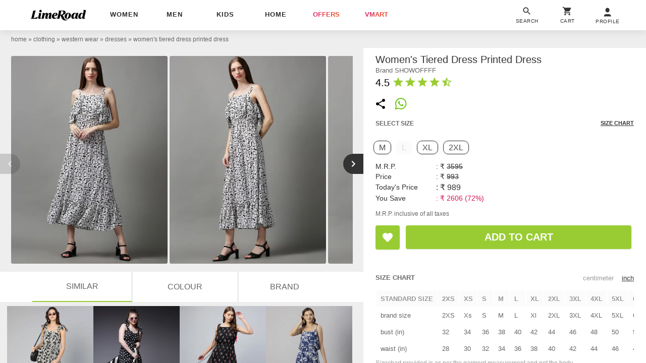

--- FILE ---
content_type: text/html; charset=utf-8
request_url: https://www.limeroad.com/recommendation/products/category?name=women%27s+tiered+dress+printed+dress&category=.0.1116.1235.1238&categoryid=1238&brand=SHOWOFFFF&brandid=17616&color=white&colorid=14&product_id=18590931&tag_values=fit___regular%2Bfit%252Ccountry___india%252Ccolor___white%252Cmaterial___georgette%252Csleeve___sleeveless%252Cprints%2B%2526%2Bpattern___printed%252Ctype___tiered%2Bdress%252Cneck%2Btype___halter%2Bneck%252Cdress%2Blength___maxi&ajax=true&vipSim=true&useColorPriority=true&vip_version=v1
body_size: 6041
content:

                  <div class="pR bs dF m06" id="product_card_1">
                      
  <style type="text/css">
      .prdImgH { height: 227.08800000000002px; } .prdImgW { width: 171.0px; } .prdImgMinW { min-width: 171.0px; }
    @media(max-width: 320px){.price{white-space: normal;} .productBan{left: 4px;} .rating{padding: 0 4px; letter-spacing: normal;} .exclusive{white-space: normal;} .exclusive > div{letter-spacing: 0;}}</style>

  <div
    class="prdC bgF fs12 dIb vT pR taC bs
            
          
             fadeInUp 
            oH
          
        "
    style="margin-right: 0px"
  >
    <a
      data-prod-id="18412929"
      data-pgn="Prod VIP"
        onclick="window.alakhNiranjan && $.click(this,event)"
      data-obj='{"sp":"false","imp":1,"vi":1,"click":"ajax","spdata":"menu","trns":"trnsL","log":1,"rplc":1,"ldrt":"vipNew"}'
        href="/black-viscose-oxolloxo-p18412929?imgIdx=0&amp;df_id=18590931&amp;df_type=similarRail&amp;df_val=18590931&amp;df_extra=vip&amp;do_type=product"
      class="wp100 dB bs pR taC gtm-p oH prdCs prdImgH phref"
      data-log='{"attr":{"name":"view","dest":"dwandfeed"},"do":{"id":"18412929","type":"product","val":"","extra":""},"df":{"id":"18590931","type":"similarRail","val":"18590931","extra":"vip"}}'
    >
          <img
      id="18412929"
    src='[data-uri]'
    data-src="//img0.junaroad.com/uiproducts/18412929/pri_175_p-1656050030.jpg"
    class="shimmer-lg dB pR prdI gtm-p prdImgH prdImgW an-ll shimmer log-impression"
    alt="women&#39;s  floral dress"
      data-impression='{"attr":{"name":"impression","dest":"dw"},"do":{"id":"18412929","type":"product","val":"","extra":""},"df":{"id":"18590931","type":"similarRail","val":"18590931","extra":"vip"}}'
      onerror='this.src=this.getAttribute(&#39;data-src&#39;); this.onerror=&#39;&#39;;'
  >




      <div class="c3 fs12 pA taL productBan l8 b8">


          <div class="bdE bgF br12 dIb ls1 o9 p08 rating">
              <div class="w12 h12 dIb vM">
                <svg
                  viewBox="0 0 24 24"
                  class="w12 h12 cL"
                >
                  <use xlink:href="#an-shld"></use>
                </svg>
              </div>
              <div class="dIb vM lh12 c8"> | </div>
            <div class="dIb vM">
              <div class="dIb vM">
                <svg
                  viewBox="0 0 24 24"
                  class="w16 h16 cL pt2"
                >
                  <use xlink:href="#an-star"></use>
                </svg>
              </div>
              <div class="dIb vM lh12 fwB fs11">4.5</div>
            </div>
          </div>

      </div>


    </a>


    <div class="dT wp100  p8 bdtE  bs pR taL">
        <div
          class="p8 pA r8 bgF brp50 bx0410 lau_18412929 userLove_18412929"
          style="top: -46px; right:6px;"
          data-is-loved=""
          data-id="18412929"
          onclick="window.alakhNiranjan && $.click(this,event)"
          data-obj='{"click":"toggleLove","ldr":".spldr_18412929"}'
        >
          <svg
            viewBox="0 0 24 24"
            class="cP h24 vM w24 dN"
          >
            <use xlink:href="#an-love"></use>
          </svg>
          <div class="w24 h24 dIb vM an-icon-love-rbrd"></div>
          <div class="pA l0 b0 r0 t0 spldr_18412929 displayRedLoader">
            <div class="lmaI wp100 hp100"></div>
          </div>
        </div>


      <div class="dTc vM taL">
          <div class="dF jB aiC mb6">
              <a
                href="/brand/oxolloxo-1656"
                class="c9A fs12 ls2p4 dB oH tdN toE ttU  w150 wsN owsN"
                  data-obj="impAjaxMenuClose"
                  onclick="window.alakhNiranjan && $.click(this,event)"
              >

              oxolloxo

              </a>
          </div>
          <div class="fsp12 taL c6 ttC pb3 toE oH ls1 wsN w142 mb4">
            women&#39;s  floral dress
          </div>
          <div class="taL wsN pb3 price">
            <div class="dIb vM  fs14  fwB c2A ls0p3">
              &#8377;499
            </div>

              <div class="tdS dIb vM c9 ls2p4 ml3  fs12 ">
                &#8377;2499
              </div>

              <div class="dIb vM cdL ls2p4 ml3  fs12  ">
                80% off
              </div>
          </div>
        
      </div>
    </div>


  </div>
  <script type="text/an-js-rm" class="an-js-rm">
  </script>

                      

  <div
    class="prdC bgF fs12 dIb vT pR taC bs
            
          
             fadeInUp 
            oH
          
        "
    style="margin-right: 0px"
  >
    <a
      data-prod-id="20565007"
      data-pgn="Prod VIP"
        onclick="window.alakhNiranjan && $.click(this,event)"
      data-obj='{"sp":"false","imp":1,"vi":1,"click":"ajax","spdata":"menu","trns":"trnsL","log":1,"rplc":1,"ldrt":"vipNew"}'
        href="/black-being-naughty-p20565007?imgIdx=1&amp;df_id=18590931&amp;df_type=similarRail&amp;df_val=18590931&amp;df_extra=vip&amp;do_type=product"
      class="wp100 dB bs pR taC gtm-p oH prdCs prdImgH phref"
      data-log='{"attr":{"name":"view","dest":"dwandfeed"},"do":{"id":"20565007","type":"product","val":"","extra":""},"df":{"id":"18590931","type":"similarRail","val":"18590931","extra":"vip"}}'
    >
          <img
      id="20565007"
    src='[data-uri]'
    data-src="//img1.junaroad.com/uiproducts/20565007/pri_175_p-1701679641.jpg"
    class="shimmer-lg dB pR prdI gtm-p prdImgH prdImgW an-ll shimmer log-impression"
    alt="black polyester dress"
      data-impression='{"attr":{"name":"impression","dest":"dw"},"do":{"id":"20565007","type":"product","val":"","extra":""},"df":{"id":"18590931","type":"similarRail","val":"18590931","extra":"vip"}}'
      onerror='this.src=this.getAttribute(&#39;data-src&#39;); this.onerror=&#39;&#39;;'
  >




      <div class="c3 fs12 pA taL productBan l8 b8">


          <div class="bdE bgF br12 dIb ls1 o9 p08 rating">
              <div class="w12 h12 dIb vM">
                <svg
                  viewBox="0 0 24 24"
                  class="w12 h12 cL"
                >
                  <use xlink:href="#an-shld"></use>
                </svg>
              </div>
              <div class="dIb vM lh12 c8"> | </div>
            <div class="dIb vM">
              <div class="dIb vM">
                <svg
                  viewBox="0 0 24 24"
                  class="w16 h16 cL pt2"
                >
                  <use xlink:href="#an-star"></use>
                </svg>
              </div>
              <div class="dIb vM lh12 fwB fs11">4.5</div>
            </div>
          </div>

      </div>


    </a>


    <div class="dT wp100  p8 bdtE  bs pR taL">
        <div
          class="p8 pA r8 bgF brp50 bx0410 lau_20565007 userLove_20565007"
          style="top: -46px; right:6px;"
          data-is-loved=""
          data-id="20565007"
          onclick="window.alakhNiranjan && $.click(this,event)"
          data-obj='{"click":"toggleLove","ldr":".spldr_20565007"}'
        >
          <svg
            viewBox="0 0 24 24"
            class="cP h24 vM w24 dN"
          >
            <use xlink:href="#an-love"></use>
          </svg>
          <div class="w24 h24 dIb vM an-icon-love-rbrd"></div>
          <div class="pA l0 b0 r0 t0 spldr_20565007 displayRedLoader">
            <div class="lmaI wp100 hp100"></div>
          </div>
        </div>


      <div class="dTc vM taL">
          <div class="dF jB aiC mb6">
              <a
                href="/brand/being-naughty-76199"
                class="c9A fs12 ls2p4 dB oH tdN toE ttU  w150 wsN owsN"
                  data-obj="impAjaxMenuClose"
                  onclick="window.alakhNiranjan && $.click(this,event)"
              >

              BEING NAUGHTY

              </a>
          </div>
          <div class="fsp12 taL c6 ttC pb3 toE oH ls1 wsN w142 mb4">
            black polyester dress
          </div>
          <div class="taL wsN pb3 price">
            <div class="dIb vM  fs14  fwB c2A ls0p3">
              &#8377;949
            </div>

              <div class="tdS dIb vM c9 ls2p4 ml3  fs12 ">
                &#8377;2999
              </div>

              <div class="dIb vM cdL ls2p4 ml3  fs12  ">
                68% off
              </div>
          </div>
        
      </div>
    </div>


  </div>
  <script type="text/an-js-rm" class="an-js-rm">
  </script>

                      

  <div
    class="prdC bgF fs12 dIb vT pR taC bs
            
          
             fadeInUp 
            oH
          
        "
    style="margin-right: 0px"
  >
    <a
      data-prod-id="19371198"
      data-pgn="Prod VIP"
        onclick="window.alakhNiranjan && $.click(this,event)"
      data-obj='{"sp":"false","imp":1,"vi":1,"click":"ajax","spdata":"menu","trns":"trnsL","log":1,"rplc":1,"ldrt":"vipNew"}'
        href="/black-chiffon-stylestone-p19371198?imgIdx=2&amp;df_id=18590931&amp;df_type=similarRail&amp;df_val=18590931&amp;df_extra=vip&amp;do_type=product"
      class="wp100 dB bs pR taC gtm-p oH prdCs prdImgH phref"
      data-log='{"attr":{"name":"view","dest":"dwandfeed"},"do":{"id":"19371198","type":"product","val":"","extra":""},"df":{"id":"18590931","type":"similarRail","val":"18590931","extra":"vip"}}'
    >
          <img
      id="19371198"
    src='[data-uri]'
    data-src="//img2.junaroad.com/uiproducts/19371198/pri_175_p-1676607183.jpg"
    class="shimmer-lg dB pR prdI gtm-p prdImgH prdImgW an-ll shimmer log-impression"
    alt="women&#39;s fit &amp; flare floral dress"
      data-impression='{"attr":{"name":"impression","dest":"dw"},"do":{"id":"19371198","type":"product","val":"","extra":""},"df":{"id":"18590931","type":"similarRail","val":"18590931","extra":"vip"}}'
      onerror='this.src=this.getAttribute(&#39;data-src&#39;); this.onerror=&#39;&#39;;'
  >




      <div class="c3 fs12 pA taL productBan l8 b8">


          <div class="bdE bgF br12 dIb ls1 o9 p08 rating">
            <div class="dIb vM">
              <div class="dIb vM">
                <svg
                  viewBox="0 0 24 24"
                  class="w16 h16 cL pt2"
                >
                  <use xlink:href="#an-star"></use>
                </svg>
              </div>
              <div class="dIb vM lh12 fwB fs11">3.5</div>
            </div>
          </div>

      </div>


    </a>


    <div class="dT wp100  p8 bdtE  bs pR taL">
        <div
          class="p8 pA r8 bgF brp50 bx0410 lau_19371198 userLove_19371198"
          style="top: -46px; right:6px;"
          data-is-loved=""
          data-id="19371198"
          onclick="window.alakhNiranjan && $.click(this,event)"
          data-obj='{"click":"toggleLove","ldr":".spldr_19371198"}'
        >
          <svg
            viewBox="0 0 24 24"
            class="cP h24 vM w24 dN"
          >
            <use xlink:href="#an-love"></use>
          </svg>
          <div class="w24 h24 dIb vM an-icon-love-rbrd"></div>
          <div class="pA l0 b0 r0 t0 spldr_19371198 displayRedLoader">
            <div class="lmaI wp100 hp100"></div>
          </div>
        </div>


      <div class="dTc vM taL">
          <div class="dF jB aiC mb6">
              <a
                href="/brand/stylestone-15642"
                class="c9A fs12 ls2p4 dB oH tdN toE ttU  w150 wsN owsN"
                  data-obj="impAjaxMenuClose"
                  onclick="window.alakhNiranjan && $.click(this,event)"
              >

              StyleStone

              </a>
          </div>
          <div class="fsp12 taL c6 ttC pb3 toE oH ls1 wsN w142 mb4">
            women&#39;s fit &amp; flare floral dress
          </div>
          <div class="taL wsN pb3 price">
            <div class="dIb vM  fs14  fwB c2A ls0p3">
              &#8377;849
            </div>

              <div class="tdS dIb vM c9 ls2p4 ml3  fs12 ">
                &#8377;1699
              </div>

              <div class="dIb vM cdL ls2p4 ml3  fs12  ">
                50% off
              </div>
          </div>
        
      </div>
    </div>


  </div>
  <script type="text/an-js-rm" class="an-js-rm">
  </script>

                      

  <div
    class="prdC bgF fs12 dIb vT pR taC bs
            
          
             fadeInUp 
            oH
          
        "
    style="margin-right: 0px"
  >
    <a
      data-prod-id="20244404"
      data-pgn="Prod VIP"
        onclick="window.alakhNiranjan && $.click(this,event)"
      data-obj='{"sp":"false","imp":1,"vi":1,"click":"ajax","spdata":"menu","trns":"trnsL","log":1,"rplc":1,"ldrt":"vipNew"}'
        href="/blue-rayon-moomaya-p20244404?imgIdx=0&amp;df_id=18590931&amp;df_type=similarRail&amp;df_val=18590931&amp;df_extra=vip&amp;do_type=product"
      class="wp100 dB bs pR taC gtm-p oH prdCs prdImgH phref"
      data-log='{"attr":{"name":"view","dest":"dwandfeed"},"do":{"id":"20244404","type":"product","val":"","extra":""},"df":{"id":"18590931","type":"similarRail","val":"18590931","extra":"vip"}}'
    >
          <img
      id="20244404"
    src='[data-uri]'
    data-src="//img0.junaroad.com/uiproducts/20244404/pri_175_p-1693241336.jpg"
    class="shimmer-lg dB pR prdI gtm-p prdImgH prdImgW an-ll shimmer log-impression"
    alt="women&#39;s fit &amp; flare floral dress"
      data-impression='{"attr":{"name":"impression","dest":"dw"},"do":{"id":"20244404","type":"product","val":"","extra":""},"df":{"id":"18590931","type":"similarRail","val":"18590931","extra":"vip"}}'
      onerror='this.src=this.getAttribute(&#39;data-src&#39;); this.onerror=&#39;&#39;;'
  >




      <div class="c3 fs12 pA taL productBan l8 b8">


          <div class="bdE bgF br12 dIb ls1 o9 p08 rating">
              <div class="w12 h12 dIb vM">
                <svg
                  viewBox="0 0 24 24"
                  class="w12 h12 cL"
                >
                  <use xlink:href="#an-shld"></use>
                </svg>
              </div>
              <div class="dIb vM lh12 c8"> | </div>
            <div class="dIb vM">
              <div class="dIb vM">
                <svg
                  viewBox="0 0 24 24"
                  class="w16 h16 cL pt2"
                >
                  <use xlink:href="#an-star"></use>
                </svg>
              </div>
              <div class="dIb vM lh12 fwB fs11">5.0</div>
            </div>
          </div>

      </div>


    </a>


    <div class="dT wp100  p8 bdtE  bs pR taL">
        <div
          class="p8 pA r8 bgF brp50 bx0410 lau_20244404 userLove_20244404"
          style="top: -46px; right:6px;"
          data-is-loved=""
          data-id="20244404"
          onclick="window.alakhNiranjan && $.click(this,event)"
          data-obj='{"click":"toggleLove","ldr":".spldr_20244404"}'
        >
          <svg
            viewBox="0 0 24 24"
            class="cP h24 vM w24 dN"
          >
            <use xlink:href="#an-love"></use>
          </svg>
          <div class="w24 h24 dIb vM an-icon-love-rbrd"></div>
          <div class="pA l0 b0 r0 t0 spldr_20244404 displayRedLoader">
            <div class="lmaI wp100 hp100"></div>
          </div>
        </div>


      <div class="dTc vM taL">
          <div class="dF jB aiC mb6">
              <a
                href="/brand/moomaya-79759"
                class="c9A fs12 ls2p4 dB oH tdN toE ttU  w150 wsN owsN"
                  data-obj="impAjaxMenuClose"
                  onclick="window.alakhNiranjan && $.click(this,event)"
              >

              Moomaya

              </a>
          </div>
          <div class="fsp12 taL c6 ttC pb3 toE oH ls1 wsN w142 mb4">
            women&#39;s fit &amp; flare floral dress
          </div>
          <div class="taL wsN pb3 price">
            <div class="dIb vM  fs14  fwB c2A ls0p3">
              &#8377;989
            </div>

              <div class="tdS dIb vM c9 ls2p4 ml3  fs12 ">
                &#8377;3000
              </div>

              <div class="dIb vM cdL ls2p4 ml3  fs12  ">
                67% off
              </div>
          </div>
        
      </div>
    </div>


  </div>
  <script type="text/an-js-rm" class="an-js-rm">
  </script>

                  </div>
                  <div class="pR bs dF m06" id="product_card_2">
                      
  <style type="text/css">
      .prdImgH { height: 227.08800000000002px; } .prdImgW { width: 171.0px; } .prdImgMinW { min-width: 171.0px; }
    @media(max-width: 320px){.price{white-space: normal;} .productBan{left: 4px;} .rating{padding: 0 4px; letter-spacing: normal;} .exclusive{white-space: normal;} .exclusive > div{letter-spacing: 0;}}</style>

  <div
    class="prdC bgF fs12 dIb vT pR taC bs
            
          
             fadeInUp 
            oH
          
        "
    style="margin-right: 0px"
  >
    <a
      data-prod-id="20288230"
      data-pgn="Prod VIP"
        onclick="window.alakhNiranjan && $.click(this,event)"
      data-obj='{"sp":"false","imp":1,"vi":1,"click":"ajax","spdata":"menu","trns":"trnsL","log":1,"rplc":1,"ldrt":"vipNew"}'
        href="/white-georgette-keri-perry-p20288230?imgIdx=0&amp;df_id=18590931&amp;df_type=similarRail&amp;df_val=18590931&amp;df_extra=vip&amp;do_type=product"
      class="wp100 dB bs pR taC gtm-p oH prdCs prdImgH phref"
      data-log='{"attr":{"name":"view","dest":"dwandfeed"},"do":{"id":"20288230","type":"product","val":"","extra":""},"df":{"id":"18590931","type":"similarRail","val":"18590931","extra":"vip"}}'
    >
          <img
      id="20288230"
    src='[data-uri]'
    data-src="//img0.junaroad.com/uiproducts/20288230/pri_175_p-1694417802.jpg"
    class="shimmer-lg dB pR prdI gtm-p prdImgH prdImgW an-ll shimmer log-impression"
    alt="women off white floral printed dress"
      data-impression='{"attr":{"name":"impression","dest":"dw"},"do":{"id":"20288230","type":"product","val":"","extra":""},"df":{"id":"18590931","type":"similarRail","val":"18590931","extra":"vip"}}'
      onerror='this.src=this.getAttribute(&#39;data-src&#39;); this.onerror=&#39;&#39;;'
  >




      <div class="c3 fs12 pA taL productBan l8 b8">


          <div class="bdE bgF br12 dIb ls1 o9 p08 rating">
              <div class="w12 h12 dIb vM">
                <svg
                  viewBox="0 0 24 24"
                  class="w12 h12 cL"
                >
                  <use xlink:href="#an-shld"></use>
                </svg>
              </div>
              <div class="dIb vM lh12 c8"> | </div>
            <div class="dIb vM">
              <div class="dIb vM">
                <svg
                  viewBox="0 0 24 24"
                  class="w16 h16 cL pt2"
                >
                  <use xlink:href="#an-star"></use>
                </svg>
              </div>
              <div class="dIb vM lh12 fwB fs11">4.5</div>
            </div>
          </div>

      </div>


    </a>


    <div class="dT wp100  p8 bdtE  bs pR taL">
        <div
          class="p8 pA r8 bgF brp50 bx0410 lau_20288230 userLove_20288230"
          style="top: -46px; right:6px;"
          data-is-loved=""
          data-id="20288230"
          onclick="window.alakhNiranjan && $.click(this,event)"
          data-obj='{"click":"toggleLove","ldr":".spldr_20288230"}'
        >
          <svg
            viewBox="0 0 24 24"
            class="cP h24 vM w24 dN"
          >
            <use xlink:href="#an-love"></use>
          </svg>
          <div class="w24 h24 dIb vM an-icon-love-rbrd"></div>
          <div class="pA l0 b0 r0 t0 spldr_20288230 displayRedLoader">
            <div class="lmaI wp100 hp100"></div>
          </div>
        </div>


      <div class="dTc vM taL">
          <div class="dF jB aiC mb6">
              <a
                href="/brand/toochki-80765"
                class="c9A fs12 ls2p4 dB oH tdN toE ttU  w150 wsN owsN"
                  data-obj="impAjaxMenuClose"
                  onclick="window.alakhNiranjan && $.click(this,event)"
              >

              Toochki

              </a>
          </div>
          <div class="fsp12 taL c6 ttC pb3 toE oH ls1 wsN w142 mb4">
            women off white floral printed dress
          </div>
          <div class="taL wsN pb3 price">
            <div class="dIb vM  fs14  fwB c2A ls0p3">
              &#8377;619
            </div>

              <div class="tdS dIb vM c9 ls2p4 ml3  fs12 ">
                &#8377;2399
              </div>

              <div class="dIb vM cdL ls2p4 ml3  fs12  ">
                74% off
              </div>
          </div>
        
      </div>
    </div>


  </div>
  <script type="text/an-js-rm" class="an-js-rm">
  </script>

                      

  <div
    class="prdC bgF fs12 dIb vT pR taC bs
            
          
             fadeInUp 
            oH
          
        "
    style="margin-right: 0px"
  >
    <a
      data-prod-id="18523607"
      data-pgn="Prod VIP"
        onclick="window.alakhNiranjan && $.click(this,event)"
      data-obj='{"sp":"false","imp":1,"vi":1,"click":"ajax","spdata":"menu","trns":"trnsL","log":1,"rplc":1,"ldrt":"vipNew"}'
        href="/yellow-oxolloxo-p18523607?imgIdx=1&amp;df_id=18590931&amp;df_type=similarRail&amp;df_val=18590931&amp;df_extra=vip&amp;do_type=product"
      class="wp100 dB bs pR taC gtm-p oH prdCs prdImgH phref"
      data-log='{"attr":{"name":"view","dest":"dwandfeed"},"do":{"id":"18523607","type":"product","val":"","extra":""},"df":{"id":"18590931","type":"similarRail","val":"18590931","extra":"vip"}}'
    >
          <img
      id="18523607"
    src='[data-uri]'
    data-src="//img1.junaroad.com/uiproducts/18523607/pri_175_p-1663224761.jpg"
    class="shimmer-lg dB pR prdI gtm-p prdImgH prdImgW an-ll shimmer log-impression"
    alt="women&#39;s tiered dress floral dress"
      data-impression='{"attr":{"name":"impression","dest":"dw"},"do":{"id":"18523607","type":"product","val":"","extra":""},"df":{"id":"18590931","type":"similarRail","val":"18590931","extra":"vip"}}'
      onerror='this.src=this.getAttribute(&#39;data-src&#39;); this.onerror=&#39;&#39;;'
  >




      <div class="c3 fs12 pA taL productBan l8 b8">


          <div class="bdE bgF br12 dIb ls1 o9 p08 rating">
              <div class="w12 h12 dIb vM">
                <svg
                  viewBox="0 0 24 24"
                  class="w12 h12 cL"
                >
                  <use xlink:href="#an-shld"></use>
                </svg>
              </div>
              <div class="dIb vM lh12 c8"> | </div>
            <div class="dIb vM">
              <div class="dIb vM">
                <svg
                  viewBox="0 0 24 24"
                  class="w16 h16 cL pt2"
                >
                  <use xlink:href="#an-star"></use>
                </svg>
              </div>
              <div class="dIb vM lh12 fwB fs11">4.5</div>
            </div>
          </div>

      </div>


    </a>


    <div class="dT wp100  p8 bdtE  bs pR taL">
        <div
          class="p8 pA r8 bgF brp50 bx0410 lau_18523607 userLove_18523607"
          style="top: -46px; right:6px;"
          data-is-loved=""
          data-id="18523607"
          onclick="window.alakhNiranjan && $.click(this,event)"
          data-obj='{"click":"toggleLove","ldr":".spldr_18523607"}'
        >
          <svg
            viewBox="0 0 24 24"
            class="cP h24 vM w24 dN"
          >
            <use xlink:href="#an-love"></use>
          </svg>
          <div class="w24 h24 dIb vM an-icon-love-rbrd"></div>
          <div class="pA l0 b0 r0 t0 spldr_18523607 displayRedLoader">
            <div class="lmaI wp100 hp100"></div>
          </div>
        </div>


      <div class="dTc vM taL">
          <div class="dF jB aiC mb6">
              <a
                href="/brand/oxolloxo-1656"
                class="c9A fs12 ls2p4 dB oH tdN toE ttU  w150 wsN owsN"
                  data-obj="impAjaxMenuClose"
                  onclick="window.alakhNiranjan && $.click(this,event)"
              >

              oxolloxo

              </a>
          </div>
          <div class="fsp12 taL c6 ttC pb3 toE oH ls1 wsN w142 mb4">
            women&#39;s tiered dress floral dress
          </div>
          <div class="taL wsN pb3 price">
            <div class="dIb vM  fs14  fwB c2A ls0p3">
              &#8377;629
            </div>

              <div class="tdS dIb vM c9 ls2p4 ml3  fs12 ">
                &#8377;2899
              </div>

              <div class="dIb vM cdL ls2p4 ml3  fs12  ">
                78% off
              </div>
          </div>
        
      </div>
    </div>


  </div>
  <script type="text/an-js-rm" class="an-js-rm">
  </script>

                      

  <div
    class="prdC bgF fs12 dIb vT pR taC bs
            
          
             fadeInUp 
            oH
          
        "
    style="margin-right: 0px"
  >
    <a
      data-prod-id="21730256"
      data-pgn="Prod VIP"
        onclick="window.alakhNiranjan && $.click(this,event)"
      data-obj='{"sp":"false","imp":1,"vi":1,"click":"ajax","spdata":"menu","trns":"trnsL","log":1,"rplc":1,"ldrt":"vipNew"}'
        href="/white-rayon-cottinfab-p21730256?imgIdx=2&amp;df_id=18590931&amp;df_type=similarRail&amp;df_val=18590931&amp;df_extra=vip&amp;do_type=product"
      class="wp100 dB bs pR taC gtm-p oH prdCs prdImgH phref"
      data-log='{"attr":{"name":"view","dest":"dwandfeed"},"do":{"id":"21730256","type":"product","val":"","extra":""},"df":{"id":"18590931","type":"similarRail","val":"18590931","extra":"vip"}}'
    >
          <img
      id="21730256"
    src='[data-uri]'
    data-src="//img2.junaroad.com/uiproducts/21730256/pri_175_p-1739296185.jpg"
    class="shimmer-lg dB pR prdI gtm-p prdImgH prdImgW an-ll shimmer log-impression"
    alt="women printed puff sleeves tiered dress"
      data-impression='{"attr":{"name":"impression","dest":"dw"},"do":{"id":"21730256","type":"product","val":"","extra":""},"df":{"id":"18590931","type":"similarRail","val":"18590931","extra":"vip"}}'
      onerror='this.src=this.getAttribute(&#39;data-src&#39;); this.onerror=&#39;&#39;;'
  >




      <div class="c3 fs12 pA taL productBan l8 b8">


          <div class="bdE bgF br12 dIb ls1 o9 p08 rating">
              <div class="w12 h12 dIb vM">
                <svg
                  viewBox="0 0 24 24"
                  class="w12 h12 cL"
                >
                  <use xlink:href="#an-shld"></use>
                </svg>
              </div>
              <div class="dIb vM lh12 c8"> | </div>
            <div class="dIb vM">
              <div class="dIb vM">
                <svg
                  viewBox="0 0 24 24"
                  class="w16 h16 cL pt2"
                >
                  <use xlink:href="#an-star"></use>
                </svg>
              </div>
              <div class="dIb vM lh12 fwB fs11">5.0</div>
            </div>
          </div>

      </div>


    </a>


    <div class="dT wp100  p8 bdtE  bs pR taL">
        <div
          class="p8 pA r8 bgF brp50 bx0410 lau_21730256 userLove_21730256"
          style="top: -46px; right:6px;"
          data-is-loved=""
          data-id="21730256"
          onclick="window.alakhNiranjan && $.click(this,event)"
          data-obj='{"click":"toggleLove","ldr":".spldr_21730256"}'
        >
          <svg
            viewBox="0 0 24 24"
            class="cP h24 vM w24 dN"
          >
            <use xlink:href="#an-love"></use>
          </svg>
          <div class="w24 h24 dIb vM an-icon-love-rbrd"></div>
          <div class="pA l0 b0 r0 t0 spldr_21730256 displayRedLoader">
            <div class="lmaI wp100 hp100"></div>
          </div>
        </div>


      <div class="dTc vM taL">
          <div class="dF jB aiC mb6">
              <a
                href="/brand/cottinfab-433"
                class="c9A fs12 ls2p4 dB oH tdN toE ttU  w150 wsN owsN"
                  data-obj="impAjaxMenuClose"
                  onclick="window.alakhNiranjan && $.click(this,event)"
              >

              Cottinfab

              </a>
          </div>
          <div class="fsp12 taL c6 ttC pb3 toE oH ls1 wsN w142 mb4">
            women printed puff sleeves tiered dress
          </div>
          <div class="taL wsN pb3 price">
            <div class="dIb vM  fs14  fwB c2A ls0p3">
              &#8377;999
            </div>

              <div class="tdS dIb vM c9 ls2p4 ml3  fs12 ">
                &#8377;2699
              </div>

              <div class="dIb vM cdL ls2p4 ml3  fs12  ">
                63% off
              </div>
          </div>
        
      </div>
    </div>


  </div>
  <script type="text/an-js-rm" class="an-js-rm">
  </script>

                      

  <div
    class="prdC bgF fs12 dIb vT pR taC bs
            
          
             fadeInUp 
            oH
          
        "
    style="margin-right: 0px"
  >
    <a
      data-prod-id="19662614"
      data-pgn="Prod VIP"
        onclick="window.alakhNiranjan && $.click(this,event)"
      data-obj='{"sp":"false","imp":1,"vi":1,"click":"ajax","spdata":"menu","trns":"trnsL","log":1,"rplc":1,"ldrt":"vipNew"}'
        href="/black-showoff-p19662614?imgIdx=0&amp;df_id=18590931&amp;df_type=similarRail&amp;df_val=18590931&amp;df_extra=vip&amp;do_type=product"
      class="wp100 dB bs pR taC gtm-p oH prdCs prdImgH phref"
      data-log='{"attr":{"name":"view","dest":"dwandfeed"},"do":{"id":"19662614","type":"product","val":"","extra":""},"df":{"id":"18590931","type":"similarRail","val":"18590931","extra":"vip"}}'
    >
          <img
      id="19662614"
    src='[data-uri]'
    data-src="//img0.junaroad.com/uiproducts/19662614/pri_175_p-1680853667.jpg"
    class="shimmer-lg dB pR prdI gtm-p prdImgH prdImgW an-ll shimmer log-impression"
    alt="women&#39;s tiered dress floral dress"
      data-impression='{"attr":{"name":"impression","dest":"dw"},"do":{"id":"19662614","type":"product","val":"","extra":""},"df":{"id":"18590931","type":"similarRail","val":"18590931","extra":"vip"}}'
      onerror='this.src=this.getAttribute(&#39;data-src&#39;); this.onerror=&#39;&#39;;'
  >




      <div class="c3 fs12 pA taL productBan l8 b8">



      </div>


    </a>


    <div class="dT wp100  p8 bdtE  bs pR taL">
        <div
          class="p8 pA r8 bgF brp50 bx0410 lau_19662614 userLove_19662614"
          style="top: -46px; right:6px;"
          data-is-loved=""
          data-id="19662614"
          onclick="window.alakhNiranjan && $.click(this,event)"
          data-obj='{"click":"toggleLove","ldr":".spldr_19662614"}'
        >
          <svg
            viewBox="0 0 24 24"
            class="cP h24 vM w24 dN"
          >
            <use xlink:href="#an-love"></use>
          </svg>
          <div class="w24 h24 dIb vM an-icon-love-rbrd"></div>
          <div class="pA l0 b0 r0 t0 spldr_19662614 displayRedLoader">
            <div class="lmaI wp100 hp100"></div>
          </div>
        </div>


      <div class="dTc vM taL">
          <div class="dF jB aiC mb6">
              <a
                href="/brand/showoff-17616"
                class="c9A fs12 ls2p4 dB oH tdN toE ttU  w150 wsN owsN"
                  data-obj="impAjaxMenuClose"
                  onclick="window.alakhNiranjan && $.click(this,event)"
              >

              SHOWOFFFF

              </a>
          </div>
          <div class="fsp12 taL c6 ttC pb3 toE oH ls1 wsN w142 mb4">
            women&#39;s tiered dress floral dress
          </div>
          <div class="taL wsN pb3 price">
            <div class="dIb vM  fs14  fwB c2A ls0p3">
              &#8377;959
            </div>

              <div class="tdS dIb vM c9 ls2p4 ml3  fs12 ">
                &#8377;3030
              </div>

              <div class="dIb vM cdL ls2p4 ml3  fs12  ">
                68% off
              </div>
          </div>
        
      </div>
    </div>


  </div>
  <script type="text/an-js-rm" class="an-js-rm">
  </script>

                  </div>
                  <div class="pR bs dF m06" id="product_card_3">
                      
  <style type="text/css">
      .prdImgH { height: 227.08800000000002px; } .prdImgW { width: 171.0px; } .prdImgMinW { min-width: 171.0px; }
    @media(max-width: 320px){.price{white-space: normal;} .productBan{left: 4px;} .rating{padding: 0 4px; letter-spacing: normal;} .exclusive{white-space: normal;} .exclusive > div{letter-spacing: 0;}}</style>

  <div
    class="prdC bgF fs12 dIb vT pR taC bs
            
          
             fadeInUp 
            oH
          
        "
    style="margin-right: 0px"
  >
    <a
      data-prod-id="19963164"
      data-pgn="Prod VIP"
        onclick="window.alakhNiranjan && $.click(this,event)"
      data-obj='{"sp":"false","imp":1,"vi":1,"click":"ajax","spdata":"menu","trns":"trnsL","log":1,"rplc":1,"ldrt":"vipNew"}'
        href="/purple-synthetic-jainish-p19963164?imgIdx=0&amp;df_id=18590931&amp;df_type=similarRail&amp;df_val=18590931&amp;df_extra=vip&amp;do_type=product"
      class="wp100 dB bs pR taC gtm-p oH prdCs prdImgH phref"
      data-log='{"attr":{"name":"view","dest":"dwandfeed"},"do":{"id":"19963164","type":"product","val":"","extra":""},"df":{"id":"18590931","type":"similarRail","val":"18590931","extra":"vip"}}'
    >
          <img
      id="19963164"
    src='[data-uri]'
    data-src="//img0.junaroad.com/uiproducts/19963164/pri_175_p-1686499984.jpg"
    class="shimmer-lg dB pR prdI gtm-p prdImgH prdImgW an-ll shimmer log-impression"
    alt="women&#39;s  floral dress"
      data-impression='{"attr":{"name":"impression","dest":"dw"},"do":{"id":"19963164","type":"product","val":"","extra":""},"df":{"id":"18590931","type":"similarRail","val":"18590931","extra":"vip"}}'
      onerror='this.src=this.getAttribute(&#39;data-src&#39;); this.onerror=&#39;&#39;;'
  >




      <div class="c3 fs12 pA taL productBan l8 b8">


          <div class="bdE bgF br12 dIb ls1 o9 p08 rating">
              <div class="w12 h12 dIb vM">
                <svg
                  viewBox="0 0 24 24"
                  class="w12 h12 cL"
                >
                  <use xlink:href="#an-shld"></use>
                </svg>
              </div>
              <div class="dIb vM lh12 c8"> | </div>
            <div class="dIb vM">
              <div class="dIb vM">
                <svg
                  viewBox="0 0 24 24"
                  class="w16 h16 cL pt2"
                >
                  <use xlink:href="#an-star"></use>
                </svg>
              </div>
              <div class="dIb vM lh12 fwB fs11">4.5</div>
            </div>
          </div>

      </div>


    </a>


    <div class="dT wp100  p8 bdtE  bs pR taL">
        <div
          class="p8 pA r8 bgF brp50 bx0410 lau_19963164 userLove_19963164"
          style="top: -46px; right:6px;"
          data-is-loved=""
          data-id="19963164"
          onclick="window.alakhNiranjan && $.click(this,event)"
          data-obj='{"click":"toggleLove","ldr":".spldr_19963164"}'
        >
          <svg
            viewBox="0 0 24 24"
            class="cP h24 vM w24 dN"
          >
            <use xlink:href="#an-love"></use>
          </svg>
          <div class="w24 h24 dIb vM an-icon-love-rbrd"></div>
          <div class="pA l0 b0 r0 t0 spldr_19963164 displayRedLoader">
            <div class="lmaI wp100 hp100"></div>
          </div>
        </div>


      <div class="dTc vM taL">
          <div class="dF jB aiC mb6">
              <a
                href="/brand/jainish-77699"
                class="c9A fs12 ls2p4 dB oH tdN toE ttU  w150 wsN owsN"
                  data-obj="impAjaxMenuClose"
                  onclick="window.alakhNiranjan && $.click(this,event)"
              >

              Jainish

              </a>
          </div>
          <div class="fsp12 taL c6 ttC pb3 toE oH ls1 wsN w142 mb4">
            women&#39;s  floral dress
          </div>
          <div class="taL wsN pb3 price">
            <div class="dIb vM  fs14  fwB c2A ls0p3">
              &#8377;589
            </div>

              <div class="tdS dIb vM c9 ls2p4 ml3  fs12 ">
                &#8377;1599
              </div>

              <div class="dIb vM cdL ls2p4 ml3  fs12  ">
                63% off
              </div>
          </div>
        
      </div>
    </div>


  </div>
  <script type="text/an-js-rm" class="an-js-rm">
  </script>

                      

  <div
    class="prdC bgF fs12 dIb vT pR taC bs
            
          
             fadeInUp 
            oH
          
        "
    style="margin-right: 0px"
  >
    <a
      data-prod-id="18765349"
      data-pgn="Prod VIP"
        onclick="window.alakhNiranjan && $.click(this,event)"
      data-obj='{"sp":"false","imp":1,"vi":1,"click":"ajax","spdata":"menu","trns":"trnsL","log":1,"rplc":1,"ldrt":"vipNew"}'
        href="/white-cotton-janasya-p18765349?imgIdx=1&amp;df_id=18590931&amp;df_type=similarRail&amp;df_val=18590931&amp;df_extra=vip&amp;do_type=product"
      class="wp100 dB bs pR taC gtm-p oH prdCs prdImgH phref"
      data-log='{"attr":{"name":"view","dest":"dwandfeed"},"do":{"id":"18765349","type":"product","val":"","extra":""},"df":{"id":"18590931","type":"similarRail","val":"18590931","extra":"vip"}}'
    >
          <img
      id="18765349"
    src='[data-uri]'
    data-src="//img1.junaroad.com/uiproducts/18765349/pri_175_p-1670338842.jpg"
    class="shimmer-lg dB pR prdI gtm-p prdImgH prdImgW an-ll shimmer log-impression"
    alt="women&#39;s tiered dress block print dress"
      data-impression='{"attr":{"name":"impression","dest":"dw"},"do":{"id":"18765349","type":"product","val":"","extra":""},"df":{"id":"18590931","type":"similarRail","val":"18590931","extra":"vip"}}'
      onerror='this.src=this.getAttribute(&#39;data-src&#39;); this.onerror=&#39;&#39;;'
  >




      <div class="c3 fs12 pA taL productBan l8 b8">


          <div class="bdE bgF br12 dIb ls1 o9 p08 rating">
              <div class="w12 h12 dIb vM">
                <svg
                  viewBox="0 0 24 24"
                  class="w12 h12 cL"
                >
                  <use xlink:href="#an-shld"></use>
                </svg>
              </div>
              <div class="dIb vM lh12 c8"> | </div>
            <div class="dIb vM">
              <div class="dIb vM">
                <svg
                  viewBox="0 0 24 24"
                  class="w16 h16 cL pt2"
                >
                  <use xlink:href="#an-star"></use>
                </svg>
              </div>
              <div class="dIb vM lh12 fwB fs11">5.0</div>
            </div>
          </div>

      </div>


    </a>


    <div class="dT wp100  p8 bdtE  bs pR taL">
        <div
          class="p8 pA r8 bgF brp50 bx0410 lau_18765349 userLove_18765349"
          style="top: -46px; right:6px;"
          data-is-loved=""
          data-id="18765349"
          onclick="window.alakhNiranjan && $.click(this,event)"
          data-obj='{"click":"toggleLove","ldr":".spldr_18765349"}'
        >
          <svg
            viewBox="0 0 24 24"
            class="cP h24 vM w24 dN"
          >
            <use xlink:href="#an-love"></use>
          </svg>
          <div class="w24 h24 dIb vM an-icon-love-rbrd"></div>
          <div class="pA l0 b0 r0 t0 spldr_18765349 displayRedLoader">
            <div class="lmaI wp100 hp100"></div>
          </div>
        </div>


      <div class="dTc vM taL">
          <div class="dF jB aiC mb6">
              <a
                href="/brand/janasya-4581"
                class="c9A fs12 ls2p4 dB oH tdN toE ttU  w150 wsN owsN"
                  data-obj="impAjaxMenuClose"
                  onclick="window.alakhNiranjan && $.click(this,event)"
              >

              janasya

              </a>
          </div>
          <div class="fsp12 taL c6 ttC pb3 toE oH ls1 wsN w142 mb4">
            women&#39;s tiered dress block print dress
          </div>
          <div class="taL wsN pb3 price">
            <div class="dIb vM  fs14  fwB c2A ls0p3">
              &#8377;879
            </div>

              <div class="tdS dIb vM c9 ls2p4 ml3  fs12 ">
                &#8377;2579
              </div>

              <div class="dIb vM cdL ls2p4 ml3  fs12  ">
                66% off
              </div>
          </div>
        
      </div>
    </div>


  </div>
  <script type="text/an-js-rm" class="an-js-rm">
  </script>

                      

  <div
    class="prdC bgF fs12 dIb vT pR taC bs
            
          
             fadeInUp 
            oH
          
        "
    style="margin-right: 0px"
  >
    <a
      data-prod-id="21645966"
      data-pgn="Prod VIP"
        onclick="window.alakhNiranjan && $.click(this,event)"
      data-obj='{"sp":"false","imp":1,"vi":1,"click":"ajax","spdata":"menu","trns":"trnsL","log":1,"rplc":1,"ldrt":"vipNew"}'
        href="/blue-raassio-p21645966?imgIdx=2&amp;df_id=18590931&amp;df_type=similarRail&amp;df_val=18590931&amp;df_extra=vip&amp;do_type=product"
      class="wp100 dB bs pR taC gtm-p oH prdCs prdImgH phref"
      data-log='{"attr":{"name":"view","dest":"dwandfeed"},"do":{"id":"21645966","type":"product","val":"","extra":""},"df":{"id":"18590931","type":"similarRail","val":"18590931","extra":"vip"}}'
    >
          <img
      id="21645966"
    src='[data-uri]'
    data-src="//img2.junaroad.com/uiproducts/21645966/pri_175_p-1731951944.jpg"
    class="shimmer-lg dB pR prdI gtm-p prdImgH prdImgW an-ll shimmer log-impression"
    alt="women square neck floral printed tiered dress"
      data-impression='{"attr":{"name":"impression","dest":"dw"},"do":{"id":"21645966","type":"product","val":"","extra":""},"df":{"id":"18590931","type":"similarRail","val":"18590931","extra":"vip"}}'
      onerror='this.src=this.getAttribute(&#39;data-src&#39;); this.onerror=&#39;&#39;;'
  >




      <div class="c3 fs12 pA taL productBan l8 b8">


          <div class="bdE bgF br12 dIb ls1 o9 p08 rating">
              <div class="w12 h12 dIb vM">
                <svg
                  viewBox="0 0 24 24"
                  class="w12 h12 cL"
                >
                  <use xlink:href="#an-shld"></use>
                </svg>
              </div>
              <div class="dIb vM lh12 c8"> | </div>
            <div class="dIb vM">
              <div class="dIb vM">
                <svg
                  viewBox="0 0 24 24"
                  class="w16 h16 cL pt2"
                >
                  <use xlink:href="#an-star"></use>
                </svg>
              </div>
              <div class="dIb vM lh12 fwB fs11">4.0</div>
            </div>
          </div>

      </div>


    </a>


    <div class="dT wp100  p8 bdtE  bs pR taL">
        <div
          class="p8 pA r8 bgF brp50 bx0410 lau_21645966 userLove_21645966"
          style="top: -46px; right:6px;"
          data-is-loved=""
          data-id="21645966"
          onclick="window.alakhNiranjan && $.click(this,event)"
          data-obj='{"click":"toggleLove","ldr":".spldr_21645966"}'
        >
          <svg
            viewBox="0 0 24 24"
            class="cP h24 vM w24 dN"
          >
            <use xlink:href="#an-love"></use>
          </svg>
          <div class="w24 h24 dIb vM an-icon-love-rbrd"></div>
          <div class="pA l0 b0 r0 t0 spldr_21645966 displayRedLoader">
            <div class="lmaI wp100 hp100"></div>
          </div>
        </div>


      <div class="dTc vM taL">
          <div class="dF jB aiC mb6">
              <a
                href="/brand/raassio-81431"
                class="c9A fs12 ls2p4 dB oH tdN toE ttU  w150 wsN owsN"
                  data-obj="impAjaxMenuClose"
                  onclick="window.alakhNiranjan && $.click(this,event)"
              >

              RAASSIO

              </a>
          </div>
          <div class="fsp12 taL c6 ttC pb3 toE oH ls1 wsN w142 mb4">
            women square neck floral printed tiered dress
          </div>
          <div class="taL wsN pb3 price">
            <div class="dIb vM  fs14  fwB c2A ls0p3">
              &#8377;1259
            </div>

              <div class="tdS dIb vM c9 ls2p4 ml3  fs12 ">
                &#8377;2799
              </div>

              <div class="dIb vM cdL ls2p4 ml3  fs12  ">
                55% off
              </div>
          </div>
        
      </div>
    </div>


  </div>
  <script type="text/an-js-rm" class="an-js-rm">
  </script>

                      

  <div
    class="prdC bgF fs12 dIb vT pR taC bs
            
          
             fadeInUp 
            oH
          
        "
    style="margin-right: 0px"
  >
    <a
      data-prod-id="20564998"
      data-pgn="Prod VIP"
        onclick="window.alakhNiranjan && $.click(this,event)"
      data-obj='{"sp":"false","imp":1,"vi":1,"click":"ajax","spdata":"menu","trns":"trnsL","log":1,"rplc":1,"ldrt":"vipNew"}'
        href="/white-being-naughty-p20564998?imgIdx=0&amp;df_id=18590931&amp;df_type=similarRail&amp;df_val=18590931&amp;df_extra=vip&amp;do_type=product"
      class="wp100 dB bs pR taC gtm-p oH prdCs prdImgH phref"
      data-log='{"attr":{"name":"view","dest":"dwandfeed"},"do":{"id":"20564998","type":"product","val":"","extra":""},"df":{"id":"18590931","type":"similarRail","val":"18590931","extra":"vip"}}'
    >
          <img
      id="20564998"
    src='[data-uri]'
    data-src="//img0.junaroad.com/uiproducts/20564998/pri_175_p-1701679642.jpg"
    class="shimmer-lg dB pR prdI gtm-p prdImgH prdImgW an-ll shimmer log-impression"
    alt="white polyester maxi dress"
      data-impression='{"attr":{"name":"impression","dest":"dw"},"do":{"id":"20564998","type":"product","val":"","extra":""},"df":{"id":"18590931","type":"similarRail","val":"18590931","extra":"vip"}}'
      onerror='this.src=this.getAttribute(&#39;data-src&#39;); this.onerror=&#39;&#39;;'
  >




      <div class="c3 fs12 pA taL productBan l8 b8">


          <div class="bdE bgF br12 dIb ls1 o9 p08 rating">
              <div class="w12 h12 dIb vM">
                <svg
                  viewBox="0 0 24 24"
                  class="w12 h12 cL"
                >
                  <use xlink:href="#an-shld"></use>
                </svg>
              </div>
              <div class="dIb vM lh12 c8"> | </div>
            <div class="dIb vM">
              <div class="dIb vM">
                <svg
                  viewBox="0 0 24 24"
                  class="w16 h16 cL pt2"
                >
                  <use xlink:href="#an-star"></use>
                </svg>
              </div>
              <div class="dIb vM lh12 fwB fs11">4.5</div>
            </div>
          </div>

      </div>


    </a>


    <div class="dT wp100  p8 bdtE  bs pR taL">
        <div
          class="p8 pA r8 bgF brp50 bx0410 lau_20564998 userLove_20564998"
          style="top: -46px; right:6px;"
          data-is-loved=""
          data-id="20564998"
          onclick="window.alakhNiranjan && $.click(this,event)"
          data-obj='{"click":"toggleLove","ldr":".spldr_20564998"}'
        >
          <svg
            viewBox="0 0 24 24"
            class="cP h24 vM w24 dN"
          >
            <use xlink:href="#an-love"></use>
          </svg>
          <div class="w24 h24 dIb vM an-icon-love-rbrd"></div>
          <div class="pA l0 b0 r0 t0 spldr_20564998 displayRedLoader">
            <div class="lmaI wp100 hp100"></div>
          </div>
        </div>


      <div class="dTc vM taL">
          <div class="dF jB aiC mb6">
              <a
                href="/brand/being-naughty-76199"
                class="c9A fs12 ls2p4 dB oH tdN toE ttU  w150 wsN owsN"
                  data-obj="impAjaxMenuClose"
                  onclick="window.alakhNiranjan && $.click(this,event)"
              >

              BEING NAUGHTY

              </a>
          </div>
          <div class="fsp12 taL c6 ttC pb3 toE oH ls1 wsN w142 mb4">
            white polyester maxi dress
          </div>
          <div class="taL wsN pb3 price">
            <div class="dIb vM  fs14  fwB c2A ls0p3">
              &#8377;949
            </div>

              <div class="tdS dIb vM c9 ls2p4 ml3  fs12 ">
                &#8377;2999
              </div>

              <div class="dIb vM cdL ls2p4 ml3  fs12  ">
                68% off
              </div>
          </div>
        
      </div>
    </div>


  </div>
  <script type="text/an-js-rm" class="an-js-rm">
  </script>

                  </div>
                  <div class="pR bs dF m06" id="product_card_4">
                      
  <style type="text/css">
      .prdImgH { height: 227.08800000000002px; } .prdImgW { width: 171.0px; } .prdImgMinW { min-width: 171.0px; }
    @media(max-width: 320px){.price{white-space: normal;} .productBan{left: 4px;} .rating{padding: 0 4px; letter-spacing: normal;} .exclusive{white-space: normal;} .exclusive > div{letter-spacing: 0;}}</style>

  <div
    class="prdC bgF fs12 dIb vT pR taC bs
            
          
             fadeInUp 
            oH
          
        "
    style="margin-right: 0px"
  >
    <a
      data-prod-id="21020242"
      data-pgn="Prod VIP"
        onclick="window.alakhNiranjan && $.click(this,event)"
      data-obj='{"sp":"false","imp":1,"vi":1,"click":"ajax","spdata":"menu","trns":"trnsL","log":1,"rplc":1,"ldrt":"vipNew"}'
        href="/women-printed-georgette-fit-flare-dress-fashion2wear-p21020242?imgIdx=0&amp;df_id=18590931&amp;df_type=similarRail&amp;df_val=18590931&amp;df_extra=vip&amp;do_type=product"
      class="wp100 dB bs pR taC gtm-p oH prdCs prdImgH phref"
      data-log='{"attr":{"name":"view","dest":"dwandfeed"},"do":{"id":"21020242","type":"product","val":"","extra":""},"df":{"id":"18590931","type":"similarRail","val":"18590931","extra":"vip"}}'
    >
          <img
      id="21020242"
    src='[data-uri]'
    data-src="//img0.junaroad.com/uiproducts/21020242/pri_175_p-1715150364.jpg"
    class="shimmer-lg dB pR prdI gtm-p prdImgH prdImgW an-ll shimmer log-impression"
    alt="women printed georgette fit &amp; flare dress"
      data-impression='{"attr":{"name":"impression","dest":"dw"},"do":{"id":"21020242","type":"product","val":"","extra":""},"df":{"id":"18590931","type":"similarRail","val":"18590931","extra":"vip"}}'
      onerror='this.src=this.getAttribute(&#39;data-src&#39;); this.onerror=&#39;&#39;;'
  >




      <div class="c3 fs12 pA taL productBan l8 b8">


          <div class="bdE bgF br12 dIb ls1 o9 p08 rating">
              <div class="w12 h12 dIb vM">
                <svg
                  viewBox="0 0 24 24"
                  class="w12 h12 cL"
                >
                  <use xlink:href="#an-shld"></use>
                </svg>
              </div>
              <div class="dIb vM lh12 c8"> | </div>
            <div class="dIb vM">
              <div class="dIb vM">
                <svg
                  viewBox="0 0 24 24"
                  class="w16 h16 cL pt2"
                >
                  <use xlink:href="#an-star"></use>
                </svg>
              </div>
              <div class="dIb vM lh12 fwB fs11">5.0</div>
            </div>
          </div>

      </div>


    </a>


    <div class="dT wp100  p8 bdtE  bs pR taL">
        <div
          class="p8 pA r8 bgF brp50 bx0410 lau_21020242 userLove_21020242"
          style="top: -46px; right:6px;"
          data-is-loved=""
          data-id="21020242"
          onclick="window.alakhNiranjan && $.click(this,event)"
          data-obj='{"click":"toggleLove","ldr":".spldr_21020242"}'
        >
          <svg
            viewBox="0 0 24 24"
            class="cP h24 vM w24 dN"
          >
            <use xlink:href="#an-love"></use>
          </svg>
          <div class="w24 h24 dIb vM an-icon-love-rbrd"></div>
          <div class="pA l0 b0 r0 t0 spldr_21020242 displayRedLoader">
            <div class="lmaI wp100 hp100"></div>
          </div>
        </div>


      <div class="dTc vM taL">
          <div class="dF jB aiC mb6">
              <a
                href="/brand/fashion2wear-50083"
                class="c9A fs12 ls2p4 dB oH tdN toE ttU  w150 wsN owsN"
                  data-obj="impAjaxMenuClose"
                  onclick="window.alakhNiranjan && $.click(this,event)"
              >

              Fashion2wear

              </a>
          </div>
          <div class="fsp12 taL c6 ttC pb3 toE oH ls1 wsN w142 mb4">
            women printed georgette fit &amp; flare dress
          </div>
          <div class="taL wsN pb3 price">
            <div class="dIb vM  fs14  fwB c2A ls0p3">
              &#8377;619
            </div>

              <div class="tdS dIb vM c9 ls2p4 ml3  fs12 ">
                &#8377;2499
              </div>

              <div class="dIb vM cdL ls2p4 ml3  fs12  ">
                75% off
              </div>
          </div>
        
      </div>
    </div>


  </div>
  <script type="text/an-js-rm" class="an-js-rm">
  </script>

                      

  <div
    class="prdC bgF fs12 dIb vT pR taC bs
            
          
             fadeInUp 
            oH
          
        "
    style="margin-right: 0px"
  >
    <a
      data-prod-id="18317537"
      data-pgn="Prod VIP"
        onclick="window.alakhNiranjan && $.click(this,event)"
      data-obj='{"sp":"false","imp":1,"vi":1,"click":"ajax","spdata":"menu","trns":"trnsL","log":1,"rplc":1,"ldrt":"vipNew"}'
        href="/black-crepe-purys-p18317537?imgIdx=1&amp;df_id=18590931&amp;df_type=similarRail&amp;df_val=18590931&amp;df_extra=vip&amp;do_type=product"
      class="wp100 dB bs pR taC gtm-p oH prdCs prdImgH phref"
      data-log='{"attr":{"name":"view","dest":"dwandfeed"},"do":{"id":"18317537","type":"product","val":"","extra":""},"df":{"id":"18590931","type":"similarRail","val":"18590931","extra":"vip"}}'
    >
          <img
      id="18317537"
    src='[data-uri]'
    data-src="//img1.junaroad.com/uiproducts/18317537/pri_175_p-1648903022.jpg"
    class="shimmer-lg dB pR prdI gtm-p prdImgH prdImgW an-ll shimmer log-impression"
    alt="women&#39;s  floral dress"
      data-impression='{"attr":{"name":"impression","dest":"dw"},"do":{"id":"18317537","type":"product","val":"","extra":""},"df":{"id":"18590931","type":"similarRail","val":"18590931","extra":"vip"}}'
      onerror='this.src=this.getAttribute(&#39;data-src&#39;); this.onerror=&#39;&#39;;'
  >




      <div class="c3 fs12 pA taL productBan l8 b8">



      </div>


    </a>


    <div class="dT wp100  p8 bdtE  bs pR taL">
        <div
          class="p8 pA r8 bgF brp50 bx0410 lau_18317537 userLove_18317537"
          style="top: -46px; right:6px;"
          data-is-loved=""
          data-id="18317537"
          onclick="window.alakhNiranjan && $.click(this,event)"
          data-obj='{"click":"toggleLove","ldr":".spldr_18317537"}'
        >
          <svg
            viewBox="0 0 24 24"
            class="cP h24 vM w24 dN"
          >
            <use xlink:href="#an-love"></use>
          </svg>
          <div class="w24 h24 dIb vM an-icon-love-rbrd"></div>
          <div class="pA l0 b0 r0 t0 spldr_18317537 displayRedLoader">
            <div class="lmaI wp100 hp100"></div>
          </div>
        </div>


      <div class="dTc vM taL">
          <div class="dF jB aiC mb6">
              <a
                href="/brand/purys-1087"
                class="c9A fs12 ls2p4 dB oH tdN toE ttU  w150 wsN owsN"
                  data-obj="impAjaxMenuClose"
                  onclick="window.alakhNiranjan && $.click(this,event)"
              >

              Purys

              </a>
          </div>
          <div class="fsp12 taL c6 ttC pb3 toE oH ls1 wsN w142 mb4">
            women&#39;s  floral dress
          </div>
          <div class="taL wsN pb3 price">
            <div class="dIb vM  fs14  fwB c2A ls0p3">
              &#8377;599
            </div>

              <div class="tdS dIb vM c9 ls2p4 ml3  fs12 ">
                &#8377;1999
              </div>

              <div class="dIb vM cdL ls2p4 ml3  fs12  ">
                70% off
              </div>
          </div>
        
      </div>
    </div>


  </div>
  <script type="text/an-js-rm" class="an-js-rm">
  </script>

                      

  <div
    class="prdC bgF fs12 dIb vT pR taC bs
            
          
             fadeInUp 
            oH
          
        "
    style="margin-right: 0px"
  >
    <a
      data-prod-id="21972247"
      data-pgn="Prod VIP"
        onclick="window.alakhNiranjan && $.click(this,event)"
      data-obj='{"sp":"false","imp":1,"vi":1,"click":"ajax","spdata":"menu","trns":"trnsL","log":1,"rplc":1,"ldrt":"vipNew"}'
        href="/black-georgette-fashion2wear-p21972247?imgIdx=2&amp;df_id=18590931&amp;df_type=similarRail&amp;df_val=18590931&amp;df_extra=vip&amp;do_type=product"
      class="wp100 dB bs pR taC gtm-p oH prdCs prdImgH phref"
      data-log='{"attr":{"name":"view","dest":"dwandfeed"},"do":{"id":"21972247","type":"product","val":"","extra":""},"df":{"id":"18590931","type":"similarRail","val":"18590931","extra":"vip"}}'
    >
          <img
      id="21972247"
    src='[data-uri]'
    data-src="//img2.junaroad.com/uiproducts/21972247/pri_175_p-1750678909.jpg"
    class="shimmer-lg dB pR prdI gtm-p prdImgH prdImgW an-ll shimmer log-impression"
    alt="women floral print shoulder strap tiered dress"
      data-impression='{"attr":{"name":"impression","dest":"dw"},"do":{"id":"21972247","type":"product","val":"","extra":""},"df":{"id":"18590931","type":"similarRail","val":"18590931","extra":"vip"}}'
      onerror='this.src=this.getAttribute(&#39;data-src&#39;); this.onerror=&#39;&#39;;'
  >




      <div class="c3 fs12 pA taL productBan l8 b8">


          <div class="bdE bgF br12 dIb ls1 o9 p08 rating">
              <div class="w12 h12 dIb vM">
                <svg
                  viewBox="0 0 24 24"
                  class="w12 h12 cL"
                >
                  <use xlink:href="#an-shld"></use>
                </svg>
              </div>
              <div class="dIb vM lh12 c8"> | </div>
            <div class="dIb vM">
              <div class="dIb vM">
                <svg
                  viewBox="0 0 24 24"
                  class="w16 h16 cL pt2"
                >
                  <use xlink:href="#an-star"></use>
                </svg>
              </div>
              <div class="dIb vM lh12 fwB fs11">4.0</div>
            </div>
          </div>

      </div>


    </a>


    <div class="dT wp100  p8 bdtE  bs pR taL">
        <div
          class="p8 pA r8 bgF brp50 bx0410 lau_21972247 userLove_21972247"
          style="top: -46px; right:6px;"
          data-is-loved=""
          data-id="21972247"
          onclick="window.alakhNiranjan && $.click(this,event)"
          data-obj='{"click":"toggleLove","ldr":".spldr_21972247"}'
        >
          <svg
            viewBox="0 0 24 24"
            class="cP h24 vM w24 dN"
          >
            <use xlink:href="#an-love"></use>
          </svg>
          <div class="w24 h24 dIb vM an-icon-love-rbrd"></div>
          <div class="pA l0 b0 r0 t0 spldr_21972247 displayRedLoader">
            <div class="lmaI wp100 hp100"></div>
          </div>
        </div>


      <div class="dTc vM taL">
          <div class="dF jB aiC mb6">
              <a
                href="/brand/fashion2wear-50083"
                class="c9A fs12 ls2p4 dB oH tdN toE ttU  w150 wsN owsN"
                  data-obj="impAjaxMenuClose"
                  onclick="window.alakhNiranjan && $.click(this,event)"
              >

              Fashion2wear

              </a>
          </div>
          <div class="fsp12 taL c6 ttC pb3 toE oH ls1 wsN w142 mb4">
            women floral print shoulder strap tiered dress
          </div>
          <div class="taL wsN pb3 price">
            <div class="dIb vM  fs14  fwB c2A ls0p3">
              &#8377;829
            </div>

              <div class="tdS dIb vM c9 ls2p4 ml3  fs12 ">
                &#8377;2499
              </div>

              <div class="dIb vM cdL ls2p4 ml3  fs12  ">
                67% off
              </div>
          </div>
        
      </div>
    </div>


  </div>
  <script type="text/an-js-rm" class="an-js-rm">
  </script>

                      

  <div
    class="prdC bgF fs12 dIb vT pR taC bs
            
          
             fadeInUp 
            oH
          
        "
    style="margin-right: 0px"
  >
    <a
      data-prod-id="18633963"
      data-pgn="Prod VIP"
        onclick="window.alakhNiranjan && $.click(this,event)"
      data-obj='{"sp":"false","imp":1,"vi":1,"click":"ajax","spdata":"menu","trns":"trnsL","log":1,"rplc":1,"ldrt":"vipNew"}'
        href="/multi-oxolloxo-p18633963?imgIdx=0&amp;df_id=18590931&amp;df_type=similarRail&amp;df_val=18590931&amp;df_extra=vip&amp;do_type=product"
      class="wp100 dB bs pR taC gtm-p oH prdCs prdImgH phref"
      data-log='{"attr":{"name":"view","dest":"dwandfeed"},"do":{"id":"18633963","type":"product","val":"","extra":""},"df":{"id":"18590931","type":"similarRail","val":"18590931","extra":"vip"}}'
    >
          <img
      id="18633963"
    src='[data-uri]'
    data-src="//img0.junaroad.com/uiproducts/18633963/pri_175_p-1667562068.jpg"
    class="shimmer-lg dB pR prdI gtm-p prdImgH prdImgW an-ll shimmer log-impression"
    alt="women&#39;s fit &amp; flare floral dress"
      data-impression='{"attr":{"name":"impression","dest":"dw"},"do":{"id":"18633963","type":"product","val":"","extra":""},"df":{"id":"18590931","type":"similarRail","val":"18590931","extra":"vip"}}'
      onerror='this.src=this.getAttribute(&#39;data-src&#39;); this.onerror=&#39;&#39;;'
  >




      <div class="c3 fs12 pA taL productBan l8 b8">


          <div class="bdE bgF br12 dIb ls1 o9 p08 rating">
            <div class="dIb vM">
              <div class="dIb vM">
                <svg
                  viewBox="0 0 24 24"
                  class="w16 h16 cL pt2"
                >
                  <use xlink:href="#an-star"></use>
                </svg>
              </div>
              <div class="dIb vM lh12 fwB fs11">3.5</div>
            </div>
          </div>

      </div>


    </a>


    <div class="dT wp100  p8 bdtE  bs pR taL">
        <div
          class="p8 pA r8 bgF brp50 bx0410 lau_18633963 userLove_18633963"
          style="top: -46px; right:6px;"
          data-is-loved=""
          data-id="18633963"
          onclick="window.alakhNiranjan && $.click(this,event)"
          data-obj='{"click":"toggleLove","ldr":".spldr_18633963"}'
        >
          <svg
            viewBox="0 0 24 24"
            class="cP h24 vM w24 dN"
          >
            <use xlink:href="#an-love"></use>
          </svg>
          <div class="w24 h24 dIb vM an-icon-love-rbrd"></div>
          <div class="pA l0 b0 r0 t0 spldr_18633963 displayRedLoader">
            <div class="lmaI wp100 hp100"></div>
          </div>
        </div>


      <div class="dTc vM taL">
          <div class="dF jB aiC mb6">
              <a
                href="/brand/oxolloxo-1656"
                class="c9A fs12 ls2p4 dB oH tdN toE ttU  w150 wsN owsN"
                  data-obj="impAjaxMenuClose"
                  onclick="window.alakhNiranjan && $.click(this,event)"
              >

              oxolloxo

              </a>
          </div>
          <div class="fsp12 taL c6 ttC pb3 toE oH ls1 wsN w142 mb4">
            women&#39;s fit &amp; flare floral dress
          </div>
          <div class="taL wsN pb3 price">
            <div class="dIb vM  fs14  fwB c2A ls0p3">
              &#8377;499
            </div>

              <div class="tdS dIb vM c9 ls2p4 ml3  fs12 ">
                &#8377;2999
              </div>

              <div class="dIb vM cdL ls2p4 ml3  fs12  ">
                83% off
              </div>
          </div>
        
      </div>
    </div>


  </div>
  <script type="text/an-js-rm" class="an-js-rm">
  </script>

                  </div>
                  <div class="pR bs dF m06" id="product_card_5">
                      
  <style type="text/css">
      .prdImgH { height: 227.08800000000002px; } .prdImgW { width: 171.0px; } .prdImgMinW { min-width: 171.0px; }
    @media(max-width: 320px){.price{white-space: normal;} .productBan{left: 4px;} .rating{padding: 0 4px; letter-spacing: normal;} .exclusive{white-space: normal;} .exclusive > div{letter-spacing: 0;}}</style>

  <div
    class="prdC bgF fs12 dIb vT pR taC bs
            
          
             fadeInUp 
            oH
          
        "
    style="margin-right: 0px"
  >
    <a
      data-prod-id="20451553"
      data-pgn="Prod VIP"
        onclick="window.alakhNiranjan && $.click(this,event)"
      data-obj='{"sp":"false","imp":1,"vi":1,"click":"ajax","spdata":"menu","trns":"trnsL","log":1,"rplc":1,"ldrt":"vipNew"}'
        href="/green-rayon-moomaya-p20451553?imgIdx=0&amp;df_id=18590931&amp;df_type=similarRail&amp;df_val=18590931&amp;df_extra=vip&amp;do_type=product"
      class="wp100 dB bs pR taC gtm-p oH prdCs prdImgH phref"
      data-log='{"attr":{"name":"view","dest":"dwandfeed"},"do":{"id":"20451553","type":"product","val":"","extra":""},"df":{"id":"18590931","type":"similarRail","val":"18590931","extra":"vip"}}'
    >
          <img
      id="20451553"
    src='[data-uri]'
    data-src="//img0.junaroad.com/uiproducts/20451553/pri_175_p-1698423122.jpg"
    class="shimmer-lg dB pR prdI gtm-p prdImgH prdImgW an-ll shimmer log-impression"
    alt="green printed maxi dress"
      data-impression='{"attr":{"name":"impression","dest":"dw"},"do":{"id":"20451553","type":"product","val":"","extra":""},"df":{"id":"18590931","type":"similarRail","val":"18590931","extra":"vip"}}'
      onerror='this.src=this.getAttribute(&#39;data-src&#39;); this.onerror=&#39;&#39;;'
  >




      <div class="c3 fs12 pA taL productBan l8 b8">


          <div class="bdE bgF br12 dIb ls1 o9 p08 rating">
              <div class="w12 h12 dIb vM">
                <svg
                  viewBox="0 0 24 24"
                  class="w12 h12 cL"
                >
                  <use xlink:href="#an-shld"></use>
                </svg>
              </div>
              <div class="dIb vM lh12 c8"> | </div>
            <div class="dIb vM">
              <div class="dIb vM">
                <svg
                  viewBox="0 0 24 24"
                  class="w16 h16 cL pt2"
                >
                  <use xlink:href="#an-star"></use>
                </svg>
              </div>
              <div class="dIb vM lh12 fwB fs11">4.5</div>
            </div>
          </div>

      </div>


    </a>


    <div class="dT wp100  p8 bdtE  bs pR taL">
        <div
          class="p8 pA r8 bgF brp50 bx0410 lau_20451553 userLove_20451553"
          style="top: -46px; right:6px;"
          data-is-loved=""
          data-id="20451553"
          onclick="window.alakhNiranjan && $.click(this,event)"
          data-obj='{"click":"toggleLove","ldr":".spldr_20451553"}'
        >
          <svg
            viewBox="0 0 24 24"
            class="cP h24 vM w24 dN"
          >
            <use xlink:href="#an-love"></use>
          </svg>
          <div class="w24 h24 dIb vM an-icon-love-rbrd"></div>
          <div class="pA l0 b0 r0 t0 spldr_20451553 displayRedLoader">
            <div class="lmaI wp100 hp100"></div>
          </div>
        </div>


      <div class="dTc vM taL">
          <div class="dF jB aiC mb6">
              <a
                href="/brand/moomaya-79759"
                class="c9A fs12 ls2p4 dB oH tdN toE ttU  w150 wsN owsN"
                  data-obj="impAjaxMenuClose"
                  onclick="window.alakhNiranjan && $.click(this,event)"
              >

              Moomaya

              </a>
          </div>
          <div class="fsp12 taL c6 ttC pb3 toE oH ls1 wsN w142 mb4">
            green printed maxi dress
          </div>
          <div class="taL wsN pb3 price">
            <div class="dIb vM  fs14  fwB c2A ls0p3">
              &#8377;980
            </div>

              <div class="tdS dIb vM c9 ls2p4 ml3  fs12 ">
                &#8377;3490
              </div>

              <div class="dIb vM cdL ls2p4 ml3  fs12  ">
                72% off
              </div>
          </div>
        
      </div>
    </div>


  </div>
  <script type="text/an-js-rm" class="an-js-rm">
  </script>

                      

  <div
    class="prdC bgF fs12 dIb vT pR taC bs
            
          
             fadeInUp 
            oH
          
        "
    style="margin-right: 0px"
  >
    <a
      data-prod-id="22089289"
      data-pgn="Prod VIP"
        onclick="window.alakhNiranjan && $.click(this,event)"
      data-obj='{"sp":"false","imp":1,"vi":1,"click":"ajax","spdata":"menu","trns":"trnsL","log":1,"rplc":1,"ldrt":"vipNew"}'
        href="/white-crepe-jash-creation-p22089289?imgIdx=1&amp;df_id=18590931&amp;df_type=similarRail&amp;df_val=18590931&amp;df_extra=vip&amp;do_type=product"
      class="wp100 dB bs pR taC gtm-p oH prdCs prdImgH phref"
      data-log='{"attr":{"name":"view","dest":"dwandfeed"},"do":{"id":"22089289","type":"product","val":"","extra":""},"df":{"id":"18590931","type":"similarRail","val":"18590931","extra":"vip"}}'
    >
          <img
      id="22089289"
    src='[data-uri]'
    data-src="//img1.junaroad.com/uiproducts/22089289/pri_175_p-1758198313.jpg"
    class="shimmer-lg dB pR prdI gtm-p prdImgH prdImgW an-ll shimmer log-impression"
    alt="women striped short sleeve tiered dress"
      data-impression='{"attr":{"name":"impression","dest":"dw"},"do":{"id":"22089289","type":"product","val":"","extra":""},"df":{"id":"18590931","type":"similarRail","val":"18590931","extra":"vip"}}'
      onerror='this.src=this.getAttribute(&#39;data-src&#39;); this.onerror=&#39;&#39;;'
  >




      <div class="c3 fs12 pA taL productBan l8 b8">


          <div class="bdE bgF br12 dIb ls1 o9 p08 rating">
              <div class="w12 h12 dIb vM">
                <svg
                  viewBox="0 0 24 24"
                  class="w12 h12 cL"
                >
                  <use xlink:href="#an-shld"></use>
                </svg>
              </div>
              <div class="dIb vM lh12 c8"> | </div>
            <div class="dIb vM">
              <div class="dIb vM">
                <svg
                  viewBox="0 0 24 24"
                  class="w16 h16 cL pt2"
                >
                  <use xlink:href="#an-star"></use>
                </svg>
              </div>
              <div class="dIb vM lh12 fwB fs11">4.0</div>
            </div>
          </div>

      </div>


    </a>


    <div class="dT wp100  p8 bdtE  bs pR taL">
        <div
          class="p8 pA r8 bgF brp50 bx0410 lau_22089289 userLove_22089289"
          style="top: -46px; right:6px;"
          data-is-loved=""
          data-id="22089289"
          onclick="window.alakhNiranjan && $.click(this,event)"
          data-obj='{"click":"toggleLove","ldr":".spldr_22089289"}'
        >
          <svg
            viewBox="0 0 24 24"
            class="cP h24 vM w24 dN"
          >
            <use xlink:href="#an-love"></use>
          </svg>
          <div class="w24 h24 dIb vM an-icon-love-rbrd"></div>
          <div class="pA l0 b0 r0 t0 spldr_22089289 displayRedLoader">
            <div class="lmaI wp100 hp100"></div>
          </div>
        </div>


      <div class="dTc vM taL">
          <div class="dF jB aiC mb6">
              <a
                href="/brand/jash-creation-82118"
                class="c9A fs12 ls2p4 dB oH tdN toE ttU  w150 wsN owsN"
                  data-obj="impAjaxMenuClose"
                  onclick="window.alakhNiranjan && $.click(this,event)"
              >

              Jash Creation

              </a>
          </div>
          <div class="fsp12 taL c6 ttC pb3 toE oH ls1 wsN w142 mb4">
            women striped short sleeve tiered dress
          </div>
          <div class="taL wsN pb3 price">
            <div class="dIb vM  fs14  fwB c2A ls0p3">
              &#8377;499
            </div>

              <div class="tdS dIb vM c9 ls2p4 ml3  fs12 ">
                &#8377;1610
              </div>

              <div class="dIb vM cdL ls2p4 ml3  fs12  ">
                69% off
              </div>
          </div>
        
      </div>
    </div>


  </div>
  <script type="text/an-js-rm" class="an-js-rm">
  </script>

                      

  <div
    class="prdC bgF fs12 dIb vT pR taC bs
            
          
             fadeInUp 
            oH
          
        "
    style="margin-right: 0px"
  >
    <a
      data-prod-id="21020250"
      data-pgn="Prod VIP"
        onclick="window.alakhNiranjan && $.click(this,event)"
      data-obj='{"sp":"false","imp":1,"vi":1,"click":"ajax","spdata":"menu","trns":"trnsL","log":1,"rplc":1,"ldrt":"vipNew"}'
        href="/women-black-printed-fit-flare-dress-fashion2wear-p21020250?imgIdx=2&amp;df_id=18590931&amp;df_type=similarRail&amp;df_val=18590931&amp;df_extra=vip&amp;do_type=product"
      class="wp100 dB bs pR taC gtm-p oH prdCs prdImgH phref"
      data-log='{"attr":{"name":"view","dest":"dwandfeed"},"do":{"id":"21020250","type":"product","val":"","extra":""},"df":{"id":"18590931","type":"similarRail","val":"18590931","extra":"vip"}}'
    >
          <img
      id="21020250"
    src='[data-uri]'
    data-src="//img2.junaroad.com/uiproducts/21020250/pri_175_p-1709528061.jpg"
    class="shimmer-lg dB pR prdI gtm-p prdImgH prdImgW an-ll shimmer log-impression"
    alt="women black printed fit &amp; flare dress"
      data-impression='{"attr":{"name":"impression","dest":"dw"},"do":{"id":"21020250","type":"product","val":"","extra":""},"df":{"id":"18590931","type":"similarRail","val":"18590931","extra":"vip"}}'
      onerror='this.src=this.getAttribute(&#39;data-src&#39;); this.onerror=&#39;&#39;;'
  >




      <div class="c3 fs12 pA taL productBan l8 b8">


          <div class="bdE bgF br12 dIb ls1 o9 p08 rating">
              <div class="w12 h12 dIb vM">
                <svg
                  viewBox="0 0 24 24"
                  class="w12 h12 cL"
                >
                  <use xlink:href="#an-shld"></use>
                </svg>
              </div>
              <div class="dIb vM lh12 c8"> | </div>
            <div class="dIb vM">
              <div class="dIb vM">
                <svg
                  viewBox="0 0 24 24"
                  class="w16 h16 cL pt2"
                >
                  <use xlink:href="#an-star"></use>
                </svg>
              </div>
              <div class="dIb vM lh12 fwB fs11">4.0</div>
            </div>
          </div>

      </div>


    </a>


    <div class="dT wp100  p8 bdtE  bs pR taL">
        <div
          class="p8 pA r8 bgF brp50 bx0410 lau_21020250 userLove_21020250"
          style="top: -46px; right:6px;"
          data-is-loved=""
          data-id="21020250"
          onclick="window.alakhNiranjan && $.click(this,event)"
          data-obj='{"click":"toggleLove","ldr":".spldr_21020250"}'
        >
          <svg
            viewBox="0 0 24 24"
            class="cP h24 vM w24 dN"
          >
            <use xlink:href="#an-love"></use>
          </svg>
          <div class="w24 h24 dIb vM an-icon-love-rbrd"></div>
          <div class="pA l0 b0 r0 t0 spldr_21020250 displayRedLoader">
            <div class="lmaI wp100 hp100"></div>
          </div>
        </div>


      <div class="dTc vM taL">
          <div class="dF jB aiC mb6">
              <a
                href="/brand/fashion2wear-50083"
                class="c9A fs12 ls2p4 dB oH tdN toE ttU  w150 wsN owsN"
                  data-obj="impAjaxMenuClose"
                  onclick="window.alakhNiranjan && $.click(this,event)"
              >

              Fashion2wear

              </a>
          </div>
          <div class="fsp12 taL c6 ttC pb3 toE oH ls1 wsN w142 mb4">
            women black printed fit &amp; flare dress
          </div>
          <div class="taL wsN pb3 price">
            <div class="dIb vM  fs14  fwB c2A ls0p3">
              &#8377;780
            </div>

              <div class="tdS dIb vM c9 ls2p4 ml3  fs12 ">
                &#8377;2499
              </div>

              <div class="dIb vM cdL ls2p4 ml3  fs12  ">
                69% off
              </div>
          </div>
        
      </div>
    </div>


  </div>
  <script type="text/an-js-rm" class="an-js-rm">
  </script>

                      

  <div
    class="prdC bgF fs12 dIb vT pR taC bs
            
          
             fadeInUp 
            oH
          
        "
    style="margin-right: 0px"
  >
    <a
      data-prod-id="21223672"
      data-pgn="Prod VIP"
        onclick="window.alakhNiranjan && $.click(this,event)"
      data-obj='{"sp":"false","imp":1,"vi":1,"click":"ajax","spdata":"menu","trns":"trnsL","log":1,"rplc":1,"ldrt":"vipNew"}'
        href="/red-georgette-fashion2wear-p21223672?imgIdx=0&amp;df_id=18590931&amp;df_type=similarRail&amp;df_val=18590931&amp;df_extra=vip&amp;do_type=product"
      class="wp100 dB bs pR taC gtm-p oH prdCs prdImgH phref"
      data-log='{"attr":{"name":"view","dest":"dwandfeed"},"do":{"id":"21223672","type":"product","val":"","extra":""},"df":{"id":"18590931","type":"similarRail","val":"18590931","extra":"vip"}}'
    >
          <img
      id="21223672"
    src='[data-uri]'
    data-src="//img0.junaroad.com/uiproducts/21223672/pri_175_p-1714892525.jpg"
    class="shimmer-lg dB pR prdI gtm-p prdImgH prdImgW an-ll shimmer log-impression"
    alt="women floral printed fit &amp; flare dress"
      data-impression='{"attr":{"name":"impression","dest":"dw"},"do":{"id":"21223672","type":"product","val":"","extra":""},"df":{"id":"18590931","type":"similarRail","val":"18590931","extra":"vip"}}'
      onerror='this.src=this.getAttribute(&#39;data-src&#39;); this.onerror=&#39;&#39;;'
  >




      <div class="c3 fs12 pA taL productBan l8 b8">


          <div class="bdE bgF br12 dIb ls1 o9 p08 rating">
              <div class="w12 h12 dIb vM">
                <svg
                  viewBox="0 0 24 24"
                  class="w12 h12 cL"
                >
                  <use xlink:href="#an-shld"></use>
                </svg>
              </div>
              <div class="dIb vM lh12 c8"> | </div>
            <div class="dIb vM">
              <div class="dIb vM">
                <svg
                  viewBox="0 0 24 24"
                  class="w16 h16 cL pt2"
                >
                  <use xlink:href="#an-star"></use>
                </svg>
              </div>
              <div class="dIb vM lh12 fwB fs11">5.0</div>
            </div>
          </div>

      </div>


    </a>


    <div class="dT wp100  p8 bdtE  bs pR taL">
        <div
          class="p8 pA r8 bgF brp50 bx0410 lau_21223672 userLove_21223672"
          style="top: -46px; right:6px;"
          data-is-loved=""
          data-id="21223672"
          onclick="window.alakhNiranjan && $.click(this,event)"
          data-obj='{"click":"toggleLove","ldr":".spldr_21223672"}'
        >
          <svg
            viewBox="0 0 24 24"
            class="cP h24 vM w24 dN"
          >
            <use xlink:href="#an-love"></use>
          </svg>
          <div class="w24 h24 dIb vM an-icon-love-rbrd"></div>
          <div class="pA l0 b0 r0 t0 spldr_21223672 displayRedLoader">
            <div class="lmaI wp100 hp100"></div>
          </div>
        </div>


      <div class="dTc vM taL">
          <div class="dF jB aiC mb6">
              <a
                href="/brand/fashion2wear-50083"
                class="c9A fs12 ls2p4 dB oH tdN toE ttU  w150 wsN owsN"
                  data-obj="impAjaxMenuClose"
                  onclick="window.alakhNiranjan && $.click(this,event)"
              >

              Fashion2wear

              </a>
          </div>
          <div class="fsp12 taL c6 ttC pb3 toE oH ls1 wsN w142 mb4">
            women floral printed fit &amp; flare dress
          </div>
          <div class="taL wsN pb3 price">
            <div class="dIb vM  fs14  fwB c2A ls0p3">
              &#8377;729
            </div>

              <div class="tdS dIb vM c9 ls2p4 ml3  fs12 ">
                &#8377;2499
              </div>

              <div class="dIb vM cdL ls2p4 ml3  fs12  ">
                71% off
              </div>
          </div>
        
      </div>
    </div>


  </div>
  <script type="text/an-js-rm" class="an-js-rm">
  </script>

                  </div>
                  <div class="pR bs dF m06" id="product_card_6">
                      
  <style type="text/css">
      .prdImgH { height: 227.08800000000002px; } .prdImgW { width: 171.0px; } .prdImgMinW { min-width: 171.0px; }
    @media(max-width: 320px){.price{white-space: normal;} .productBan{left: 4px;} .rating{padding: 0 4px; letter-spacing: normal;} .exclusive{white-space: normal;} .exclusive > div{letter-spacing: 0;}}</style>

  <div
    class="prdC bgF fs12 dIb vT pR taC bs
            
          
             fadeInUp 
            oH
          
        "
    style="margin-right: 0px"
  >
    <a
      data-prod-id="20856134"
      data-pgn="Prod VIP"
        onclick="window.alakhNiranjan && $.click(this,event)"
      data-obj='{"sp":"false","imp":1,"vi":1,"click":"ajax","spdata":"menu","trns":"trnsL","log":1,"rplc":1,"ldrt":"vipNew"}'
        href="/white-poly-crepe-moomaya-p20856134?imgIdx=0&amp;df_id=18590931&amp;df_type=similarRail&amp;df_val=18590931&amp;df_extra=vip&amp;do_type=product"
      class="wp100 dB bs pR taC gtm-p oH prdCs prdImgH phref"
      data-log='{"attr":{"name":"view","dest":"dwandfeed"},"do":{"id":"20856134","type":"product","val":"","extra":""},"df":{"id":"18590931","type":"similarRail","val":"18590931","extra":"vip"}}'
    >
          <img
      id="20856134"
    src='[data-uri]'
    data-src="//img0.junaroad.com/uiproducts/20856134/pri_175_p-1705669651.jpg"
    class="shimmer-lg dB pR prdI gtm-p prdImgH prdImgW an-ll shimmer log-impression"
    alt="women white printed high low dress"
      data-impression='{"attr":{"name":"impression","dest":"dw"},"do":{"id":"20856134","type":"product","val":"","extra":""},"df":{"id":"18590931","type":"similarRail","val":"18590931","extra":"vip"}}'
      onerror='this.src=this.getAttribute(&#39;data-src&#39;); this.onerror=&#39;&#39;;'
  >




      <div class="c3 fs12 pA taL productBan l8 b8">


          <div class="bdE bgF br12 dIb ls1 o9 p08 rating">
            <div class="dIb vM">
              <div class="dIb vM">
                <svg
                  viewBox="0 0 24 24"
                  class="w16 h16 cL pt2"
                >
                  <use xlink:href="#an-star"></use>
                </svg>
              </div>
              <div class="dIb vM lh12 fwB fs11">3.5</div>
            </div>
          </div>

      </div>


    </a>


    <div class="dT wp100  p8 bdtE  bs pR taL">
        <div
          class="p8 pA r8 bgF brp50 bx0410 lau_20856134 userLove_20856134"
          style="top: -46px; right:6px;"
          data-is-loved=""
          data-id="20856134"
          onclick="window.alakhNiranjan && $.click(this,event)"
          data-obj='{"click":"toggleLove","ldr":".spldr_20856134"}'
        >
          <svg
            viewBox="0 0 24 24"
            class="cP h24 vM w24 dN"
          >
            <use xlink:href="#an-love"></use>
          </svg>
          <div class="w24 h24 dIb vM an-icon-love-rbrd"></div>
          <div class="pA l0 b0 r0 t0 spldr_20856134 displayRedLoader">
            <div class="lmaI wp100 hp100"></div>
          </div>
        </div>


      <div class="dTc vM taL">
          <div class="dF jB aiC mb6">
              <a
                href="/brand/moomaya-79759"
                class="c9A fs12 ls2p4 dB oH tdN toE ttU  w150 wsN owsN"
                  data-obj="impAjaxMenuClose"
                  onclick="window.alakhNiranjan && $.click(this,event)"
              >

              Moomaya

              </a>
          </div>
          <div class="fsp12 taL c6 ttC pb3 toE oH ls1 wsN w142 mb4">
            women white printed high low dress
          </div>
          <div class="taL wsN pb3 price">
            <div class="dIb vM  fs14  fwB c2A ls0p3">
              &#8377;949
            </div>

              <div class="tdS dIb vM c9 ls2p4 ml3  fs12 ">
                &#8377;3390
              </div>

              <div class="dIb vM cdL ls2p4 ml3  fs12  ">
                72% off
              </div>
          </div>
        
      </div>
    </div>


  </div>
  <script type="text/an-js-rm" class="an-js-rm">
  </script>

                      

  <div
    class="prdC bgF fs12 dIb vT pR taC bs
            
          
             fadeInUp 
            oH
          
        "
    style="margin-right: 0px"
  >
    <a
      data-prod-id="21632251"
      data-pgn="Prod VIP"
        onclick="window.alakhNiranjan && $.click(this,event)"
      data-obj='{"sp":"false","imp":1,"vi":1,"click":"ajax","spdata":"menu","trns":"trnsL","log":1,"rplc":1,"ldrt":"vipNew"}'
        href="/blue-polyseter-femvy-p21632251?imgIdx=1&amp;df_id=18590931&amp;df_type=similarRail&amp;df_val=18590931&amp;df_extra=vip&amp;do_type=product"
      class="wp100 dB bs pR taC gtm-p oH prdCs prdImgH phref"
      data-log='{"attr":{"name":"view","dest":"dwandfeed"},"do":{"id":"21632251","type":"product","val":"","extra":""},"df":{"id":"18590931","type":"similarRail","val":"18590931","extra":"vip"}}'
    >
          <img
      id="21632251"
    src='[data-uri]'
    data-src="//img1.junaroad.com/uiproducts/21632251/pri_175_p-1730799842.jpg"
    class="shimmer-lg dB pR prdI gtm-p prdImgH prdImgW an-ll shimmer log-impression"
    alt="women blue floral printed tiered dress"
      data-impression='{"attr":{"name":"impression","dest":"dw"},"do":{"id":"21632251","type":"product","val":"","extra":""},"df":{"id":"18590931","type":"similarRail","val":"18590931","extra":"vip"}}'
      onerror='this.src=this.getAttribute(&#39;data-src&#39;); this.onerror=&#39;&#39;;'
  >




      <div class="c3 fs12 pA taL productBan l8 b8">


          <div class="bdE bgF br12 dIb ls1 o9 p08 rating">
              <div class="w12 h12 dIb vM">
                <svg
                  viewBox="0 0 24 24"
                  class="w12 h12 cL"
                >
                  <use xlink:href="#an-shld"></use>
                </svg>
              </div>
              <div class="dIb vM lh12 c8"> | </div>
            <div class="dIb vM">
              <div class="dIb vM">
                <svg
                  viewBox="0 0 24 24"
                  class="w16 h16 cL pt2"
                >
                  <use xlink:href="#an-star"></use>
                </svg>
              </div>
              <div class="dIb vM lh12 fwB fs11">4.0</div>
            </div>
          </div>

      </div>


    </a>


    <div class="dT wp100  p8 bdtE  bs pR taL">
        <div
          class="p8 pA r8 bgF brp50 bx0410 lau_21632251 userLove_21632251"
          style="top: -46px; right:6px;"
          data-is-loved=""
          data-id="21632251"
          onclick="window.alakhNiranjan && $.click(this,event)"
          data-obj='{"click":"toggleLove","ldr":".spldr_21632251"}'
        >
          <svg
            viewBox="0 0 24 24"
            class="cP h24 vM w24 dN"
          >
            <use xlink:href="#an-love"></use>
          </svg>
          <div class="w24 h24 dIb vM an-icon-love-rbrd"></div>
          <div class="pA l0 b0 r0 t0 spldr_21632251 displayRedLoader">
            <div class="lmaI wp100 hp100"></div>
          </div>
        </div>


      <div class="dTc vM taL">
          <div class="dF jB aiC mb6">
              <a
                href="/brand/femvy-80315"
                class="c9A fs12 ls2p4 dB oH tdN toE ttU  w150 wsN owsN"
                  data-obj="impAjaxMenuClose"
                  onclick="window.alakhNiranjan && $.click(this,event)"
              >

              Femvy

              </a>
          </div>
          <div class="fsp12 taL c6 ttC pb3 toE oH ls1 wsN w142 mb4">
            women blue floral printed tiered dress
          </div>
          <div class="taL wsN pb3 price">
            <div class="dIb vM  fs14  fwB c2A ls0p3">
              &#8377;519
            </div>

              <div class="tdS dIb vM c9 ls2p4 ml3  fs12 ">
                &#8377;1610
              </div>

              <div class="dIb vM cdL ls2p4 ml3  fs12  ">
                68% off
              </div>
          </div>
        
      </div>
    </div>


  </div>
  <script type="text/an-js-rm" class="an-js-rm">
  </script>

                      

  <div
    class="prdC bgF fs12 dIb vT pR taC bs
            
          
             fadeInUp 
            oH
          
        "
    style="margin-right: 0px"
  >
    <a
      data-prod-id="21313882"
      data-pgn="Prod VIP"
        onclick="window.alakhNiranjan && $.click(this,event)"
      data-obj='{"sp":"false","imp":1,"vi":1,"click":"ajax","spdata":"menu","trns":"trnsL","log":1,"rplc":1,"ldrt":"vipNew"}'
        href="/black-poly-crepe-cottinfab-p21313882?imgIdx=2&amp;df_id=18590931&amp;df_type=similarRail&amp;df_val=18590931&amp;df_extra=vip&amp;do_type=product"
      class="wp100 dB bs pR taC gtm-p oH prdCs prdImgH phref"
      data-log='{"attr":{"name":"view","dest":"dwandfeed"},"do":{"id":"21313882","type":"product","val":"","extra":""},"df":{"id":"18590931","type":"similarRail","val":"18590931","extra":"vip"}}'
    >
          <img
      id="21313882"
    src='[data-uri]'
    data-src="//img2.junaroad.com/uiproducts/21313882/pri_175_p-1717759068.jpg"
    class="shimmer-lg dB pR prdI gtm-p prdImgH prdImgW an-ll shimmer log-impression"
    alt="women solid collared front garthered dress"
      data-impression='{"attr":{"name":"impression","dest":"dw"},"do":{"id":"21313882","type":"product","val":"","extra":""},"df":{"id":"18590931","type":"similarRail","val":"18590931","extra":"vip"}}'
      onerror='this.src=this.getAttribute(&#39;data-src&#39;); this.onerror=&#39;&#39;;'
  >




      <div class="c3 fs12 pA taL productBan l8 b8">


          <div class="bdE bgF br12 dIb ls1 o9 p08 rating">
              <div class="w12 h12 dIb vM">
                <svg
                  viewBox="0 0 24 24"
                  class="w12 h12 cL"
                >
                  <use xlink:href="#an-shld"></use>
                </svg>
              </div>
              <div class="dIb vM lh12 c8"> | </div>
            <div class="dIb vM">
              <div class="dIb vM">
                <svg
                  viewBox="0 0 24 24"
                  class="w16 h16 cL pt2"
                >
                  <use xlink:href="#an-star"></use>
                </svg>
              </div>
              <div class="dIb vM lh12 fwB fs11">4.5</div>
            </div>
          </div>

      </div>


    </a>


    <div class="dT wp100  p8 bdtE  bs pR taL">
        <div
          class="p8 pA r8 bgF brp50 bx0410 lau_21313882 userLove_21313882"
          style="top: -46px; right:6px;"
          data-is-loved=""
          data-id="21313882"
          onclick="window.alakhNiranjan && $.click(this,event)"
          data-obj='{"click":"toggleLove","ldr":".spldr_21313882"}'
        >
          <svg
            viewBox="0 0 24 24"
            class="cP h24 vM w24 dN"
          >
            <use xlink:href="#an-love"></use>
          </svg>
          <div class="w24 h24 dIb vM an-icon-love-rbrd"></div>
          <div class="pA l0 b0 r0 t0 spldr_21313882 displayRedLoader">
            <div class="lmaI wp100 hp100"></div>
          </div>
        </div>


      <div class="dTc vM taL">
          <div class="dF jB aiC mb6">
              <a
                href="/brand/cottinfab-433"
                class="c9A fs12 ls2p4 dB oH tdN toE ttU  w150 wsN owsN"
                  data-obj="impAjaxMenuClose"
                  onclick="window.alakhNiranjan && $.click(this,event)"
              >

              Cottinfab

              </a>
          </div>
          <div class="fsp12 taL c6 ttC pb3 toE oH ls1 wsN w142 mb4">
            women solid collared front garthered dress
          </div>
          <div class="taL wsN pb3 price">
            <div class="dIb vM  fs14  fwB c2A ls0p3">
              &#8377;839
            </div>

              <div class="tdS dIb vM c9 ls2p4 ml3  fs12 ">
                &#8377;2499
              </div>

              <div class="dIb vM cdL ls2p4 ml3  fs12  ">
                66% off
              </div>
          </div>
        
      </div>
    </div>


  </div>
  <script type="text/an-js-rm" class="an-js-rm">
  </script>

                      

  <div
    class="prdC bgF fs12 dIb vT pR taC bs
            
          
             fadeInUp 
            oH
          
        "
    style="margin-right: 0px"
  >
    <a
      data-prod-id="21517947"
      data-pgn="Prod VIP"
        onclick="window.alakhNiranjan && $.click(this,event)"
      data-obj='{"sp":"false","imp":1,"vi":1,"click":"ajax","spdata":"menu","trns":"trnsL","log":1,"rplc":1,"ldrt":"vipNew"}'
        href="/black-lyocell-crimsoune-club-p21517947?imgIdx=0&amp;df_id=18590931&amp;df_type=similarRail&amp;df_val=18590931&amp;df_extra=vip&amp;do_type=product"
      class="wp100 dB bs pR taC gtm-p oH prdCs prdImgH phref"
      data-log='{"attr":{"name":"view","dest":"dwandfeed"},"do":{"id":"21517947","type":"product","val":"","extra":""},"df":{"id":"18590931","type":"similarRail","val":"18590931","extra":"vip"}}'
    >
          <img
      id="21517947"
    src='[data-uri]'
    data-src="//img0.junaroad.com/uiproducts/21517947/pri_175_p-1725554738.jpg"
    class="shimmer-lg dB pR prdI gtm-p prdImgH prdImgW an-ll shimmer log-impression"
    alt="women animal printed collared shirt dress"
      data-impression='{"attr":{"name":"impression","dest":"dw"},"do":{"id":"21517947","type":"product","val":"","extra":""},"df":{"id":"18590931","type":"similarRail","val":"18590931","extra":"vip"}}'
      onerror='this.src=this.getAttribute(&#39;data-src&#39;); this.onerror=&#39;&#39;;'
  >




      <div class="c3 fs12 pA taL productBan l8 b8">


          <div class="bdE bgF br12 dIb ls1 o9 p08 rating">
              <div class="w12 h12 dIb vM">
                <svg
                  viewBox="0 0 24 24"
                  class="w12 h12 cL"
                >
                  <use xlink:href="#an-shld"></use>
                </svg>
              </div>
              <div class="dIb vM lh12 c8"> | </div>
            <div class="dIb vM">
              <div class="dIb vM">
                <svg
                  viewBox="0 0 24 24"
                  class="w16 h16 cL pt2"
                >
                  <use xlink:href="#an-star"></use>
                </svg>
              </div>
              <div class="dIb vM lh12 fwB fs11">4.0</div>
            </div>
          </div>

      </div>


    </a>


    <div class="dT wp100  p8 bdtE  bs pR taL">
        <div
          class="p8 pA r8 bgF brp50 bx0410 lau_21517947 userLove_21517947"
          style="top: -46px; right:6px;"
          data-is-loved=""
          data-id="21517947"
          onclick="window.alakhNiranjan && $.click(this,event)"
          data-obj='{"click":"toggleLove","ldr":".spldr_21517947"}'
        >
          <svg
            viewBox="0 0 24 24"
            class="cP h24 vM w24 dN"
          >
            <use xlink:href="#an-love"></use>
          </svg>
          <div class="w24 h24 dIb vM an-icon-love-rbrd"></div>
          <div class="pA l0 b0 r0 t0 spldr_21517947 displayRedLoader">
            <div class="lmaI wp100 hp100"></div>
          </div>
        </div>


      <div class="dTc vM taL">
          <div class="dF jB aiC mb6">
              <a
                href="/brand/crimsoune-club-42837"
                class="c9A fs12 ls2p4 dB oH tdN toE ttU  w150 wsN owsN"
                  data-obj="impAjaxMenuClose"
                  onclick="window.alakhNiranjan && $.click(this,event)"
              >

              CRIMSOUNE CLUB

              </a>
          </div>
          <div class="fsp12 taL c6 ttC pb3 toE oH ls1 wsN w142 mb4">
            women animal printed collared shirt dress
          </div>
          <div class="taL wsN pb3 price">
            <div class="dIb vM  fs14  fwB c2A ls0p3">
              &#8377;999
            </div>

              <div class="tdS dIb vM c9 ls2p4 ml3  fs12 ">
                &#8377;1999
              </div>

              <div class="dIb vM cdL ls2p4 ml3  fs12  ">
                50% off
              </div>
          </div>
        
      </div>
    </div>


  </div>
  <script type="text/an-js-rm" class="an-js-rm">
  </script>

                  </div>
  <script type="text/an-js" class="an-js">
    $.log.event({'name':'similar_product_rail_shown'}, {"id": "18590931", "extra": "24"}, {});
  </script>
  <script type="text/an-js" class="an-js">
    if(!!$('.faceted_selected').length && $.anConstants && $.anConstants.deviceWidth && !!$('.facet_scroll_length').length) {
        var bDcR = $('.faceted_selected')[0].getBoundingClientRect();
        if(bDcR && (((bDcR.x-7)/$.anConstants.deviceWidth)> 0.8)){
         $('.facet_scroll_length')[0].scrollLeft = bDcR.x -10 ;
        }
    }
  </script>


--- FILE ---
content_type: text/plain
request_url: https://api.ipify.org/
body_size: -92
content:
3.15.140.189

--- FILE ---
content_type: application/javascript
request_url: https://cloud-img3.junaroad.com/assets/8scripts/limeroad_deffered_css-5f0d28ed5c281da6f29eae7fbb4a484930d5adbc28727a17a7b127b9d3e5853d.js
body_size: 5830
content:
/*
  Copyright (c) 2018 limeroad <https://www.limeroad.com>
 @version    3.0 Stable
*/
var $jscomp=$jscomp||{};$jscomp.scope={};$jscomp.createTemplateTagFirstArg=function(a){return a.raw=a};$jscomp.createTemplateTagFirstArgWithRaw=function(a,b){a.raw=b;return a};
(function(){var a=document.createElement("style"),b=document.getElementById("critical_styles");a.innerHTML=".zoom {\n        position: fixed !important;\n        top: 0;\n        left: 0;\n        height: 100%;\n        bottom: 0;\n        right: 0;\n        z-index: 111111;\n        background: #fff\n      }\n    \n      .zoom #imgH img,\n      .zoom .zmimgH {\n        height: auto;\n        width: 100%;\n      }\n    \n      :root {\n        color-scheme: only light;\n      }\n    \n      @import url(\"https://fonts.googleapis.com/css2?family=Roboto:wght@100;300;400;500;700;900&display=swap\");\n    \n      @-o-keyframes blink {\n        50% {\n          -o-transform: scale(.7)\n        }\n      }\n    \n      @-ms-keyframes blink {\n        50% {\n          -ms-transform: scale(.7)\n        }\n      }\n    \n      @-moz-keyframes blink {\n        50% {\n          -moz-transform: scale(.7)\n        }\n      }\n    \n      @-webkit-keyframes blink {\n        50% {\n          -webkit-transform: scale(.7)\n        }\n      }\n    \n      @keyframes blink {\n        50% {\n          -webkit-transform: scale(.7);\n          transform: scale(.7)\n        }\n      }\n    \n      .shaking {\n        animation: horizontal-shaking 0.35s;\n      }\n    \n      @keyframes horizontal-shaking {\n        0% {\n          transform: translateX(0);\n        }\n    \n        25% {\n          transform: translateX(5px);\n        }\n    \n        50% {\n          transform: translateX(-5px);\n        }\n    \n        75% {\n          transform: translateX(5px);\n        }\n    \n        100% {\n          transform: translateX(0);\n        }\n      }\n    \n      @-o-keyframes rotate {\n        100% {\n          -o-transform: rotate(360deg)\n        }\n      }\n    \n      @-ms-keyframes rotate {\n        100% {\n          -ms-transform: rotate(360deg)\n        }\n      }\n    \n      @-moz-keyframes rotate {\n        100% {\n          -moz-transform: rotate(360deg)\n        }\n      }\n    \n      @-webkit-keyframes rotate {\n        100% {\n          -webkit-transform: rotate(360deg)\n        }\n      }\n    \n      @keyframes rotate {\n        100% {\n          -webkit-transform: rotate(360deg);\n          transform: rotate(360deg)\n        }\n      }\n    \n      @-o-keyframes dash {\n        0% {\n          stroke-dasharray: 1, 200;\n          stroke-dashoffset: 0\n        }\n    \n        50% {\n          stroke-dasharray: 89, 200;\n          stroke-dashoffset: -35px\n        }\n    \n        100% {\n          stroke-dasharray: 89, 200;\n          stroke-dashoffset: -124px\n        }\n      }\n    \n      @-ms-keyframes dash {\n        0% {\n          stroke-dasharray: 1, 200;\n          stroke-dashoffset: 0\n        }\n    \n        50% {\n          stroke-dasharray: 89, 200;\n          stroke-dashoffset: -35px\n        }\n    \n        100% {\n          stroke-dasharray: 89, 200;\n          stroke-dashoffset: -124px\n        }\n      }\n    \n      @-moz-keyframes dash {\n        0% {\n          stroke-dasharray: 1, 200;\n          stroke-dashoffset: 0\n        }\n    \n        50% {\n          stroke-dasharray: 89, 200;\n          stroke-dashoffset: -35px\n        }\n    \n        100% {\n          stroke-dasharray: 89, 200;\n          stroke-dashoffset: -124px\n        }\n      }\n    \n      @-webkit-keyframes dash {\n        0% {\n          stroke-dasharray: 1, 200;\n          stroke-dashoffset: 0\n        }\n    \n        50% {\n          stroke-dasharray: 89, 200;\n          stroke-dashoffset: -35px\n        }\n    \n        100% {\n          stroke-dasharray: 89, 200;\n          stroke-dashoffset: -124px\n        }\n      }\n    \n      @keyframes dash {\n        0% {\n          stroke-dasharray: 1, 200;\n          stroke-dashoffset: 0\n        }\n    \n        50% {\n          stroke-dasharray: 89, 200;\n          stroke-dashoffset: -35px\n        }\n    \n        100% {\n          stroke-dasharray: 89, 200;\n          stroke-dashoffset: -124px\n        }\n      }\n    \n      .afo,\n      .afi,\n      .altr {\n        -webkit-animation-duration: .2s;\n        -webkit-animation-timing-function: cubic-bezier(0, 0, .2, 1);\n        animation-duration: .2s;\n        animation-timing-function: cubic-bezier(0, 0, .2, 1)\n      }\n    \n      .an-shk {\n        -o-animation: shake 0.82s cubic-bezier(.36, .07, .19, .97) 1 both;\n        -o-transform: translate3d(0, 0, 0);\n        -o-backface-visibility: hidden;\n        -o-perspective: 1000px;\n      }\n    \n      .an-shk {\n        -ms-animation: shake 0.82s cubic-bezier(.36, .07, .19, .97) 1 both;\n        -ms-transform: translate3d(0, 0, 0);\n        -ms-backface-visibility: hidden;\n        -ms-perspective: 1000px;\n      }\n    \n      .an-shk {\n        -moz-animation: shake 0.82s cubic-bezier(.36, .07, .19, .97) 1 both;\n        -moz-transform: translate3d(0, 0, 0);\n        -moz-backface-visibility: hidden;\n        -moz-perspective: 1000px;\n      }\n    \n      .an-shk {\n        -webkit-animation: shake 0.82s cubic-bezier(.36, .07, .19, .97) 1 both;\n        -webkit-transform: translate3d(0, 0, 0);\n        -webkit-backface-visibility: hidden;\n        -webkit-perspective: 1000px;\n      }\n    \n      .an-shk {\n        -webkit-animation: shake 0.82s cubic-bezier(.36, .07, .19, .97) 1 both;\n        animation: shake 0.82s cubic-bezier(.36, .07, .19, .97) 1 both;\n        -webkit-transform: translate3d(0, 0, 0);\n        transform: translate3d(0, 0, 0);\n        -webkit-backface-visibility: hidden;\n        backface-visibility: hidden;\n        -webkit-perspective: 1000px;\n        perspective: 1000px;\n      }\n    \n      @-o-keyframes shake {\n    \n        10%,\n        90% {\n          -o-transform: translate3d(-1px, 0, 0);\n        }\n    \n        20%,\n        80% {\n          -o-transform: translate3d(2px, 0, 0);\n        }\n    \n        30%,\n        50%,\n        70% {\n          -o-transform: translate3d(-4px, 0, 0);\n        }\n    \n        40%,\n        60% {\n          -o-transform: translate3d(4px, 0, 0);\n        }\n      }\n    \n      @-ms-keyframes shake {\n    \n        10%,\n        90% {\n          -ms-transform: translate3d(-1px, 0, 0);\n        }\n    \n        20%,\n        80% {\n          -ms-transform: translate3d(2px, 0, 0);\n        }\n    \n        30%,\n        50%,\n        70% {\n          -ms-transform: translate3d(-4px, 0, 0);\n        }\n    \n        40%,\n        60% {\n          -ms-transform: translate3d(4px, 0, 0);\n        }\n      }\n    \n      @-moz-keyframes shake {\n    \n        10%,\n        90% {\n          -moz-transform: translate3d(-1px, 0, 0);\n        }\n    \n        20%,\n        80% {\n          -moz-transform: translate3d(2px, 0, 0);\n        }\n    \n        30%,\n        50%,\n        70% {\n          -moz-transform: translate3d(-4px, 0, 0);\n        }\n    \n        40%,\n        60% {\n          -moz-transform: translate3d(4px, 0, 0);\n        }\n      }\n    \n      @-webkit-keyframes shake {\n    \n        10%,\n        90% {\n          -webkit-transform: translate3d(-1px, 0, 0);\n        }\n    \n        20%,\n        80% {\n          -webkit-transform: translate3d(2px, 0, 0);\n        }\n    \n        30%,\n        50%,\n        70% {\n          -webkit-transform: translate3d(-4px, 0, 0);\n        }\n    \n        40%,\n        60% {\n          -webkit-transform: translate3d(4px, 0, 0);\n        }\n      }\n    \n      @keyframes shake {\n    \n        10%,\n        90% {\n          -webkit-transform: translate3d(-1px, 0, 0);\n          transform: translate3d(-1px, 0, 0);\n        }\n    \n        20%,\n        80% {\n          -webkit-transform: translate3d(2px, 0, 0);\n          transform: translate3d(2px, 0, 0);\n        }\n    \n        30%,\n        50%,\n        70% {\n          -webkit-transform: translate3d(-4px, 0, 0);\n          transform: translate3d(-4px, 0, 0);\n        }\n    \n        40%,\n        60% {\n          -webkit-transform: translate3d(4px, 0, 0);\n          transform: translate3d(4px, 0, 0);\n        }\n      }\n    \n      @-o-keyframes fadeInUp {\n        0% {\n          opacity: 0;\n          -o-transform: translate3d(0, 460px, 0)\n        }\n    \n        to {\n          opacity: 1;\n          -o-transform: none;\n        }\n      }\n    \n      @-ms-keyframes fadeInUp {\n        0% {\n          opacity: 0;\n          -ms-transform: translate3d(0, 460px, 0)\n        }\n    \n        to {\n          opacity: 1;\n          -ms-transform: none;\n        }\n      }\n    \n      @-moz-keyframes fadeInUp {\n        0% {\n          opacity: 0;\n          -moz-transform: translate3d(0, 460px, 0)\n        }\n    \n        to {\n          opacity: 1;\n          -moz-transform: none;\n        }\n      }\n    \n      @-webkit-keyframes fadeInUp {\n        0% {\n          opacity: 0;\n          -webkit-transform: translate3d(0, 460px, 0)\n        }\n    \n        to {\n          opacity: 1;\n          -webkit-transform: none;\n        }\n      }\n    \n      @keyframes fadeInUp {\n        0% {\n          opacity: 0;\n          -webkit-transform: translate3d(0, 460px, 0);\n          transform: translate3d(0, 460px, 0)\n        }\n    \n        to {\n          opacity: 1;\n          -webkit-transform: none;\n          transform: none;\n        }\n      }\n    \n      @-o-keyframes fadeInRight {\n        0% {\n          opacity: 0;\n          -o-transform: translate3d(340px, 0, 0)\n        }\n    \n        to {\n          opacity: 1;\n          -o-transform: none;\n        }\n      }\n    \n      @-ms-keyframes fadeInRight {\n        0% {\n          opacity: 0;\n          -ms-transform: translate3d(340px, 0, 0)\n        }\n    \n        to {\n          opacity: 1;\n          -ms-transform: none;\n        }\n      }\n    \n      @-moz-keyframes fadeInRight {\n        0% {\n          opacity: 0;\n          -moz-transform: translate3d(340px, 0, 0)\n        }\n    \n        to {\n          opacity: 1;\n          -moz-transform: none;\n        }\n      }\n    \n      @-webkit-keyframes fadeInRight {\n        0% {\n          opacity: 0;\n          -webkit-transform: translate3d(340px, 0, 0)\n        }\n    \n        to {\n          opacity: 1;\n          -webkit-transform: none;\n        }\n      }\n    \n      @keyframes fadeInRight {\n        0% {\n          opacity: 0;\n          -webkit-transform: translate3d(340px, 0, 0);\n          transform: translate3d(340px, 0, 0)\n        }\n    \n        to {\n          opacity: 1;\n          -webkit-transform: none;\n          transform: none;\n        }\n      }\n    \n      @-o-keyframes fadeInLeft {\n        0% {\n          opacity: 0;\n          -o-transform: translate3d(-100%, 0, 0);\n        }\n    \n        to {\n          opacity: 1;\n          -o-transform: none;\n        }\n      }\n    \n      @-ms-keyframes fadeInLeft {\n        0% {\n          opacity: 0;\n          -ms-transform: translate3d(-100%, 0, 0);\n        }\n    \n        to {\n          opacity: 1;\n          -ms-transform: none;\n        }\n      }\n    \n      @-moz-keyframes fadeInLeft {\n        0% {\n          opacity: 0;\n          -moz-transform: translate3d(-100%, 0, 0);\n        }\n    \n        to {\n          opacity: 1;\n          -moz-transform: none;\n        }\n      }\n    \n      @-webkit-keyframes fadeInLeft {\n        0% {\n          opacity: 0;\n          -webkit-transform: translate3d(-100%, 0, 0);\n        }\n    \n        to {\n          opacity: 1;\n          -webkit-transform: none;\n        }\n      }\n    \n      @keyframes fadeInLeft {\n        0% {\n          opacity: 0;\n          -webkit-transform: translate3d(-100%, 0, 0);\n          transform: translate3d(-100%, 0, 0)\n        }\n    \n        to {\n          opacity: 1;\n          -webkit-transform: none;\n          transform: none;\n        }\n      }\n    \n      @-o-keyframes fadeOut {\n        0% {\n          opacity: 1;\n        }\n    \n        to {\n          opacity: 0;\n        }\n      }\n    \n      @-ms-keyframes fadeOut {\n        0% {\n          opacity: 1;\n        }\n    \n        to {\n          opacity: 0;\n        }\n      }\n    \n      @-moz-keyframes fadeOut {\n        0% {\n          opacity: 1;\n        }\n    \n        to {\n          opacity: 0;\n        }\n      }\n    \n      @-webkit-keyframes fadeOut {\n        0% {\n          opacity: 1;\n        }\n    \n        to {\n          opacity: 0;\n        }\n      }\n    \n      @keyframes fadeOut {\n        0% {\n          opacity: 1;\n        }\n    \n        to {\n          opacity: 0;\n        }\n      }\n    \n      @-o-keyframes fadeIn {\n        0% {\n          opacity: 0;\n        }\n    \n        to {\n          opacity: 1;\n        }\n      }\n    \n      @-ms-keyframes fadeIn {\n        0% {\n          opacity: 0;\n        }\n    \n        to {\n          opacity: 1;\n        }\n      }\n    \n      @-moz-keyframes fadeIn {\n        0% {\n          opacity: 0;\n        }\n    \n        to {\n          opacity: 1;\n        }\n      }\n    \n      @-webkit-keyframes fadeIn {\n        0% {\n          opacity: 0;\n        }\n    \n        to {\n          opacity: 1;\n        }\n      }\n    \n      @keyframes fadeIn {\n        0% {\n          opacity: 0;\n        }\n    \n        to {\n          opacity: 1;\n        }\n      }\n    \n      .fadeInRight,\n      .fadeInLeft,\n      .fadeOut,\n      .fadeIn {\n        -webkit-animation-fill-mode: forwards;\n        animation-fill-mode: forwards;\n      }\n    \n      .fadeInUp {\n        -webkit-animation-name: fadeInUp;\n        animation-name: fadeInUp\n      }\n    \n      .fadeInRight {\n        -webkit-animation-name: fadeInRight;\n        animation-name: fadeInRight\n      }\n    \n      .fadeInLeft {\n        -webkit-animation-name: fadeInLeft;\n        animation-name: fadeInLeft\n      }\n    \n      .fadeOut {\n        -webkit-animation-name: fadeOut;\n        animation-name: fadeOut\n      }\n    \n      .fadeIn {\n        -webkit-animation-name: fadeIn;\n        animation-name: fadeIn\n      }\n    \n      .cir {\n        -webkit-animation: rotate 2s linear infinite;\n        animation: rotate 2s linear infinite;\n        height: 100%;\n        -webkit-transform-origin: center center;\n        transform-origin: center center;\n        width: 100%;\n        top: 0;\n        left: 0;\n        right: 0;\n        margin: auto\n      }\n    \n      .path,\n      .pathF {\n        stroke-dasharray: 1, 200;\n        stroke-dashoffset: 0;\n        -webkit-animation: dash 1.5s ease-in-out infinite;\n        -webkit-animation: dash 1.5s ease-in-out infinite;\n        animation: dash 1.5s ease-in-out infinite;\n        stroke-linecap: round\n      }\n    \n      .sc0,\n      .sc3,\n      .sc6,\n      .sc9,\n      .scF {\n        fill: none;\n        stroke-width: 2px\n      }\n    \n      .sc3 {\n        stroke: #333\n      }\n    \n      .sc6 {\n        stroke: #666\n      }\n    \n      .sc9 {\n        stroke: #999\n      }\n    \n      .scF {\n        stroke: #FFF\n      }\n    \n      .sc0 {\n        stroke: #000\n      }\n    \n      .crsH,\n      select.goog-te-combo {\n        cursor: pointer\n      }\n    \n      .wbBa {\n        word-break: break-all\n      }\n    \n      .wbBw {\n        word-break: break-word\n      }\n    \n      input[type=\"search\"] {\n        -webkit-appearance: none\n      }\n    \n      .afi,\n      .altr,\n      .amh0a {\n        animation-fill-mode: both\n      }\n    \n      .flat-form {\n        animation-duration: 0.4s;\n        animation-fill-mode: both\n      }\n    \n      .t4e,\n      #views,\n      .adj {\n        -o-transition: 0.2s ease;\n        -ms-transition: 0.2s ease;\n        -moz-transition: 0.2s ease;\n        -webkit-transition: 0.2s ease;\n        transition: 0.2s ease\n      }\n    \n      .tyte {\n        -o-transition: opacity .3s cubic-bezier(0.6, 0.8, 0.9, 1);\n        -ms-transition: opacity .3s cubic-bezier(0.6, 0.8, 0.9, 1);\n        -moz-transition: opacity .3s cubic-bezier(0.6, 0.8, 0.9, 1);\n        -webkit-transition: opacity .3s cubic-bezier(0.6, 0.8, 0.9, 1);\n        transition: opacity .3s cubic-bezier(0.6, 0.8, 0.9, 1)\n      }\n    \n      .t30e {\n        -o-transition: 3s ease;\n        -ms-transition: 3s ease;\n        -moz-transition: 3s ease;\n        -webkit-transition: 3s ease;\n        transition: 3s ease\n      }\n    \n      #ldr.internal {\n        top: 0;\n        -o-animation: 0;\n        -ms-animation: 0;\n        -moz-animation: 0;\n        -webkit-animation: 0;\n        animation: 0;\n        -o-transform: none;\n        -ms-transform: none;\n        -moz-transform: none;\n        -webkit-transform: none;\n        transform: none;\n        opacity: 1;\n        background: rgba(238, 238, 238, 0.8)\n      }\n    \n      [data-srch=\"true\"] #ldr {\n        top: 60px !important;\n        left: 0\n      }\n    \n      input[disabled] {\n        background: #fff;\n        color: #666\n      }\n    \n      input[disabled].rngVal {\n        color: #000\n      }\n    \n      input[disabled]+label {\n        opacity: 0.5\n      }\n    \n      .zoom #imgH:after {\n        display: none\n      }\n    \n      .vdo_con .an-srlx:after {\n        background: #FFF\n      }\n    \n      .vdo-itm.bbg0o:before {\n        background: rgba(0, 0, 0, .8)\n      }\n    \n      .lmaA {\n        -webkit-animation: show 0s 0.4s forwards;\n        animation: show 0s 0.4s forwards;\n        visibility: hidden\n      }\n    \n      @-webkit-keyframes show {\n        to {\n          visibility: visible\n        }\n      }\n    \n      @keyframes show {\n        to {\n          visibility: visible\n        }\n      }\n    \n      @-ms-viewport {\n        width: device-width\n      }\n      \n      .radio_input {\n        display: block !important;\n        appearance: none;\n        width: 14px;\n        height: 14px;\n        border: 1.8px solid #9C3;\n        border-radius: 50%;\n        background-clip: content-box;\n        padding: 1.8px;\n      }\n\n      .radio_input~label:before, .radio_input~label:after {\n        content: none !important;\n      }\n\n      .radio_input:checked {\n        background-color: #9C3;\n      }\n\n      input[type=radio].inSuc~label {\n        top: 0;\n        font-size: 15px;\n        transition: none;\n        color: #000\n      }\n    \n      label {\n        cursor: pointer\n      }\n    \n      input[type=\"checkbox\"]+label:before,\n      input[type=\"radio\"]+label:before,\n      input[type=\"checkbox\"]+label:after,\n      input[type=\"radio\"]+label:after {\n        content: \"\";\n        position: absolute;\n        left: 0;\n        top: 0;\n      }\n    \n      input[type=\"checkbox\"]+label:before,\n      input[type=\"radio\"]+label:before {\n        width: 16px;\n        height: 16px;\n        background: #fff;\n        border: 2px solid #9C3;\n        border-radius: 2px;\n        cursor: pointer;\n        transition: background 0.3s;\n      }\n    \n      input[type=\"checkbox\"] {\n        display: none\n      }\n    \n      input[type=\"checkbox\"]:checked+label:before {\n        background: #9C3;\n      }\n    \n      input[type=\"checkbox\"]:checked+label:after {\n        transform: rotate(-45deg);\n        top: 6px;\n        left: 4px;\n        width: 10px;\n        height: 4px;\n        border: 2px solid #fff;\n        border-top-style: none;\n        border-right-style: none;\n      }\n    \n      input[type=\"checkbox\"]:disabled+label:before {\n        border-color: rgba(0, 0, 0, 0.26);\n      }\n    \n      input[type=\"checkbox\"]:disabled:checked+label:before {\n        background: rgba(0, 0, 0, 0.26);\n      }\n    \n      input[type=\"radio\"] {\n        display: none;\n      }\n    \n      input[type=\"radio\"]:checked+label:before {\n        border-color: #9C3;\n      }\n    \n      input[type=\"radio\"]:checked+label:after {\n        transform: scale(1);\n      }\n    \n      input[type=\"radio\"]:checked+label:after {\n        transform: scale(1);\n      }\n    \n      input[type=\"radio\"]~label:before,\n      input[type=\"radio\"]~label:after {\n        position: absolute;\n        content: \"\";\n        border-radius: 50%;\n        transition: all .3s ease;\n        transition-property: transform, border-color;\n      }\n    \n      input[type=\"radio\"]~label:after {\n        top: 5px;\n        left: 5px;\n        width: 10px;\n        height: 10px;\n        transform: scale(0);\n        background: #9C3;\n      }\n    \n      input[type=number]::-webkit-inner-spin-button,\n      input[type=number]::-webkit-outer-spin-button {\n        -o-appearance: none;\n        -ms-appearance: none;\n        -moz-appearance: none;\n        -webkit-appearance: none;\n        margin: 0\n      }\n    \n      input[type=number] {\n        -o-appearance: textfield;\n        -ms-appearance: textfield;\n        -webkit-appearance: textfield;\n        -moz-appearance: textfield\n      }\n    \n      input[type=submit],\n      select {\n        -o-appearance: none;\n        -ms-appearance: none;\n        -moz-appearance: none;\n        -webkit-appearance: none\n      }\n    \n      textarea {\n        max-width: 100%\n      }\n    \n      input:focus~label,\n      .inErr~label,\n      .inSuc~label,\n      input[type=text]:valid~label,\n      input[type=tel]:valid~label,\n      input[type=email]:valid~label,\n      input[type=number]:valid~label,\n      select:focus~label,\n      select:valid~label,\n      textarea:focus~label,\n      textarea:valid~label {\n        top: -12px;\n        font-size: 12px;\n        color: #999;\n        transition: all .3s\n      }\n    \n      input:-webkit-autofill:focus~label,\n      input:-webkit-autofill:valid~label,\n      input:-webkit-autofill~label,\n      select:-webkit-autofill:focus~label,\n      select:-webkit-autofill:valid~label,\n      select:-webkit-autofill~label,\n      textarea:-webkit-autofill:focus~label,\n      textarea:-webkit-autofill:valid~label,\n      textarea:-webkit-autofill~label {\n        top: -12px;\n        font-size: 12px;\n        color: #333;\n        transition: all .3s\n      }\n    \n      input:-webkit-autofill,\n      select:-webkit-autofill,\n      textarea:-webkit-autofill {\n        -webkit-box-shadow: inset 0 0 0 9999px #fff\n      }\n    \n      input:focus,\n      textarea:focus,\n      select:focus {\n        border-color: #99CC33;\n        outline: 0\n      }\n    \n      .inErr {\n        border-color: #D3145A !important;\n        -o-box-shadow: none;\n        -ms-box-shadow: none;\n        -moz-box-shadow: none;\n        -webkit-box-shadow: none;\n        box-shadow: none;\n      }\n    \n      .inErr~.errM {\n        display: block\n      }\n    \n      .inErr~.pinM {\n        display: none !important\n      }\n    \n      .no-inp:after,\n      .no-inp:before {\n        display: none;\n      }\n    \n      input.hidden+label:before,\n      input.hidden+label:after {\n        width: 0;\n        height: 0;\n        border: none;\n      }\n    \n      .bm0,\n      .cir {\n        bottom: 0\n      }\n    \n      .bm10p.bm0 {\n        bottom: 10%\n      }\n    \n      .fb-frame {\n        background-position: center;\n        background-repeat: no-repeat;\n        background-size: contain;\n        z-index: 10;\n        position: absolute;\n        inset: 0;\n        width: 100%;\n        height: 100%;\n      }\n    \n      .bbg0o:before,\n      .cir,\n      .has-sub.open:after,\n      .has-sub:after {\n        position: absolute\n      }\n    \n      .o2,\n      [disabled=true] {\n        opacity: .4\n      }\n    \n      .has-sub:after {\n        content: \"+\";\n        right: 14px\n      }\n    \n      .has-sub.open:after {\n        content: \"\\0005F\";\n        right: 14px\n      }\n    \n      .cat a:after {\n        content: \"\\027E9\";\n        position: absolute;\n        padding: 0 0 0 8px;\n        font-size: 12px;\n        right: 16px\n      }\n    \n      .fTs {\n        background: #fff;\n        color: #333;\n        border-right: 2px solid #9c3;\n        font-weight: 700\n      }\n    \n      .bgPo {\n        background: rgba(211, 20, 90, .8)\n      }\n    \n      .bgFo3 {\n        background: rgba(255, 255, 255, 0.96)\n      }\n    \n      .bgFo {\n        background: rgba(255, 255, 255, .8)\n      }\n    \n      .bgFo2 {\n        background: rgba(255, 255, 255, .5)\n      }\n    \n      .bgFo4 {\n        background: rgba(255, 255, 255, 0.2)\n      }\n    \n      .bgFo5 {\n        background: rgba(255, 255, 255, 0.85)\n      }\n    \n      .bgFo6 {\n        background: rgba(255, 255, 255, 0.95)\n      }\n    \n      .bbg0o:before {\n        content: \"\";\n        left: 0;\n        right: 0;\n        bottom: 0;\n        top: 0;\n        background: rgba(0, 0, 0, .4);\n        z-index: 1\n      }\n    \n      .bg0o {\n        background: rgba(0, 0, 0, .5)\n      }\n    \n      .bg0o2 {\n        background: rgba(0, 0, 0, .75)\n      }\n    \n      [onclick] {\n        cursor: pointer\n      }\n    \n      .err .ldrT {\n        color: #d3145a\n      }\n    \n      .err .path {\n        stroke: #d3145a\n      }\n    \n      .path {\n        stroke: #9C3\n      }\n    \n      .pathF {\n        stroke: #FFF\n      }\n    \n      .color.sec {\n        border: 4px solid #9C3\n      }\n    \n      .color.sec.newvip {\n        border: 2px solid #9C3\n      }\n    \n      .size.sec {\n        background: #333;\n        color: #FFF;\n        border: 1px solid #333;\n        font-weight: bold\n      }\n    \n      .sAc.selectedFilter {\n        border: 6px solid #9c3;\n      }\n    \n      .bg-image {\n        margin-top: 0 !important\n      }\n    \n      .oA {\n        overflow: auto;\n        -webkit-overflow-scrolling: touch;\n        -moz-overflow-scrolling: touch;\n        -ms-overflow-scrolling: touch;\n        overflow-scrolling: touch\n      }\n    \n      .oS {\n        overflow: scroll;\n        -webkit-overflow-scrolling: touch\n      }\n    \n      .bgStrc {\n        background: #70C291\n      }\n    \n      .mw88 {\n        max-width: 88px\n      }\n    \n      .fg1,\n      .fg2t,\n      .fg3t {\n        display: inline-block\n      }\n    \n      #ifr,\n      .smsw,\n      .wtxt {\n        transition: opacity 0.6s ease\n      }\n    \n      .btr24 {\n        border-top-right-radius: 24px\n      }\n    \n      .wsI {\n        white-space: initial\n      }\n    \n      .conW .vdo_con:first-child {\n        margin-top: 0px\n      }\n    \n      .bdtrr0 {\n        border-top-right-radius: 0 !important\n      }\n    \n      .bdbrr0 {\n        border-bottom-right-radius: 0 !important\n      }\n    \n      .bdblr0 {\n        border-bottom-left-radius: 0 !important\n      }\n    \n      .bdtlr0 {\n        border-top-left-radius: 0 !important\n      }\n    \n      #ldr.dN {\n        display: none\n      }\n    \n      .bxs1 {\n        box-shadow: 1px 1px 0px 0px rgba(0, 0, 0, 0.3)\n      }\n    \n      body .trnsR {\n        display: block;\n        -o-transform: translateX(150%);\n        -ms-transform: translateX(150%);\n        -moz-transform: translateX(150%);\n        -webkit-transform: translateX(150%);\n        transform: translateX(150%)\n      }\n    \n      body .trnsL {\n        display: block;\n        -o-transform: translateX(-150%);\n        -ms-transform: translateX(-150%);\n        -moz-transform: translateX(-150%);\n        -webkit-transform: translateX(-150%);\n        transform: translateX(-150%)\n      }\n    \n      body .trns0 {\n        -o-transform: none;\n        -ms-transform: none;\n        -moz-transform: none;\n        -webkit-transform: none;\n        transform: none\n      }\n    \n      body .trnsU {\n        display: block;\n        -o-transform: translateY(-150%);\n        -ms-transform: translateY(-150%);\n        -moz-transform: translateY(-150%);\n        -webkit-transform: translateY(-150%);\n        transform: translateY(-150%)\n      }\n    \n      body .trnsD {\n        display: block;\n        -o-transform: translateY(150%);\n        -ms-transform: translateY(150%);\n        -moz-transform: translateY(150%);\n        -webkit-transform: translateY(150%);\n        transform: translateY(150%)\n      }\n    \n      .sizeChartincm.open {\n        text-decoration: underline;\n        color: #333\n      }\n    \n      .vdo_con .playing .vOverlay {\n        opacity: 0\n      }\n    \n      .vdo_con .playing .mh50p {\n        min-height: 0;\n        transition;\n        -o-transition: 8s ease-out;\n        -ms-transition: 8s ease-out;\n        -moz-transition: 8s ease-out;\n        -webkit-transition: 8s ease-out;\n        transition: 8s ease-out\n      }\n    \n      .an-icon-love-s {\n        background: url(\"data:image/svg+xml,%3Csvg xmlns='http://www.w3.org/2000/svg' viewBox='0 0 24 24' height='16' width='16'%3E%3Cpath fill='none' stroke-width='2' stroke='%23333' d='M12 21.35l-1.45-1.32C5.4 15.36 2 12.28 2 8.5 2 5.42 4.42 3 7.5 3c1.74 0 3.41.81 4.5 2.09C13.09 3.81 14.76 3 16.5 3 19.58 3 22 5.42 22 8.5c0 3.78-3.4 6.86-8.55 11.54L12 21.35z'%3E%3C/path%3E%3C/svg%3E\") no-repeat center\n      }\n    \n      .an-icon-love-s-xx {\n        background: url(\"data:image/svg+xml,%3Csvg xmlns='http://www.w3.org/2000/svg' viewBox='0 0 24 24' height='20' width='20'%3E%3Cpath fill='none' stroke-width='2' stroke='%23333' d='M12 21.35l-1.45-1.32C5.4 15.36 2 12.28 2 8.5 2 5.42 4.42 3 7.5 3c1.74 0 3.41.81 4.5 2.09C13.09 3.81 14.76 3 16.5 3 19.58 3 22 5.42 22 8.5c0 3.78-3.4 6.86-8.55 11.54L12 21.35z'%3E%3C/path%3E%3C/svg%3E\") no-repeat center\n      }\n    \n      .an-icon-love-f-p {\n        background: url(\"data:image/svg+xml,%3Csvg xmlns='http://www.w3.org/2000/svg' viewBox='0 0 24 24' height='16' width='16'%3E%3Cpath fill='%23D3145A' d='M12 21.35l-1.45-1.32C5.4 15.36 2 12.28 2 8.5 2 5.42 4.42 3 7.5 3c1.74 0 3.41.81 4.5 2.09C13.09 3.81 14.76 3 16.5 3 19.58 3 22 5.42 22 8.5c0 3.78-3.4 6.86-8.55 11.54L12 21.35z'%3E%3C/path%3E%3C/svg%3E\") no-repeat center\n      }\n    \n      .an-icon-love-f-p-xx {\n        background: url(\"data:image/svg+xml,%3Csvg xmlns='http://www.w3.org/2000/svg' viewBox='0 0 24 24' height='20' width='20'%3E%3Cpath fill='%23D3145A' d='M12 21.35l-1.45-1.32C5.4 15.36 2 12.28 2 8.5 2 5.42 4.42 3 7.5 3c1.74 0 3.41.81 4.5 2.09C13.09 3.81 14.76 3 16.5 3 19.58 3 22 5.42 22 8.5c0 3.78-3.4 6.86-8.55 11.54L12 21.35z'%3E%3C/path%3E%3C/svg%3E\") no-repeat center\n      }\n    \n      .an-icon-shld-f-l {\n        background: url(\"data:image/svg+xml,%3Csvg xmlns='http://www.w3.org/2000/svg' viewBox='0 0 24 24' height='18' width='18'%3E%3Cpath fill='%2399CC33' d='M12 1L3 5v6c0 5.55 3.84 10.74 9 12 5.16-1.26 9-6.45 9-12V5l-9-4zm-2 16l-4-4 1.41-1.41L10 14.17l6.59-6.59L18 9l-8 8z'%3E%3C/path%3E%3C/svg%3E\") no-repeat center\n      }\n    \n      .an-icon-shld-f-l-xx {\n        background: url(\"data:image/svg+xml,%3Csvg xmlns='http://www.w3.org/2000/svg' viewBox='0 0 24 24' height='20' width='20'%3E%3Cpath fill='%2399CC33' d='M12 1L3 5v6c0 5.55 3.84 10.74 9 12 5.16-1.26 9-6.45 9-12V5l-9-4zm-2 16l-4-4 1.41-1.41L10 14.17l6.59-6.59L18 9l-8 8z'%3E%3C/path%3E%3C/svg%3E\") no-repeat center\n      }\n    \n      .an-icon-love-plus {\n        background: url(\"data:image/svg+xml,%3Csvg width='12' height='12' viewBox='0 0 13 11' fill='none' xmlns='http://www.w3.org/2000/svg'%3E%3Cpath d='M11.1951 0.972686C10.5916 0.347287 9.75866 -0.00412943 8.88952 3.87426e-05C8.01961 -0.000155102 7.18593 0.348652 6.57537 0.96832L6.07605 1.46763L5.57674 0.96832C4.96618 0.348627 4.13249 -0.000159742 3.26259 3.87426e-05C2.39645 -0.00422569 1.56587 0.343714 0.961409 0.963978C0.345983 1.576 0 2.40812 0 3.27602C0 4.14392 0.345983 4.97604 0.961409 5.58807L5.76771 10.3988C5.84921 10.4811 5.96018 10.5273 6.076 10.5273C6.19182 10.5273 6.30279 10.4811 6.3843 10.3988L7.29609 9.48268V9.48277C7.39174 9.37093 7.4244 9.21829 7.38263 9.07717C7.34096 8.93606 7.23057 8.82567 7.08947 8.78391C6.94826 8.74224 6.79562 8.7748 6.68387 8.87055L6.07601 9.47405L1.56918 4.97143C1.11785 4.52174 0.864208 3.91088 0.864208 3.27384C0.864208 2.63671 1.11785 2.02585 1.56918 1.57616C2.01509 1.12163 2.62566 0.86645 3.26249 0.868385C3.90214 0.868676 4.51513 1.12512 4.96445 1.58052L5.76769 2.38813V2.38803C5.8492 2.47032 5.96016 2.51654 6.07599 2.51654C6.19181 2.51654 6.30277 2.47032 6.38428 2.38803L7.18752 1.58043V1.58052C7.63682 1.12512 8.24981 0.868683 8.88948 0.868385C9.52778 0.867707 10.1389 1.12629 10.5828 1.58479C11.0336 2.03302 11.287 2.64244 11.287 3.27811C11.287 3.91378 11.0336 4.5233 10.5828 4.97143C10.4904 5.04954 10.4348 5.16255 10.4293 5.2834C10.4238 5.40425 10.4689 5.52181 10.5538 5.60797C10.6387 5.69413 10.7557 5.74094 10.8767 5.73716C10.9975 5.73328 11.1114 5.6793 11.1907 5.588C11.8067 4.97801 12.1532 4.14716 12.1532 3.28033C12.1532 2.41342 11.8067 1.58254 11.1907 0.972647L11.1951 0.972686Z' fill='%23D3145A'/%3E%3Cpath d='M10.6351 6.78185H9.54963V5.69639C9.54963 5.54122 9.46686 5.39789 9.33254 5.32036C9.19821 5.24282 9.03268 5.24282 8.89835 5.32036C8.76403 5.39789 8.68126 5.54123 8.68126 5.69639V6.78185H7.5958C7.44064 6.78185 7.2973 6.86461 7.21977 6.99894C7.14224 7.13327 7.14224 7.2988 7.21977 7.43312C7.2973 7.56745 7.44064 7.65022 7.5958 7.65022H8.68126V8.73568C8.68126 8.89084 8.76403 9.03417 8.89835 9.11171C9.03268 9.18924 9.19821 9.18924 9.33254 9.11171C9.46686 9.03417 9.54963 8.89083 9.54963 8.73568V7.65022H10.6351C10.7903 7.65022 10.9336 7.56745 11.0111 7.43312C11.0887 7.2988 11.0887 7.13326 11.0111 6.99894C10.9336 6.86461 10.7902 6.78185 10.6351 6.78185Z' fill='%23D3145A'/%3E%3C/svg%3E\") no-repeat center\n      }\n      \n      .strike {\n        position: relative;\n      }\n    \n      .strike:before {\n        position: absolute;\n        content: \"\";\n        top: 50%;\n        width: 100%;\n        height: 1px;\n        background-color: currentColor;\n        -webkit-transform: rotate(-6deg);\n        -moz-transform: rotate(-6deg);\n        -ms-transform: rotate(-6deg);\n        -o-transform: rotate(-6deg);\n        transform: rotate(-6deg);\n      }\n    \n      .strike-bold:before {\n        height: 3px;\n      }\n    \n      @keyframes strike-anim {\n        0% {\n          width: 0;\n          left: 0;\n        }\n    \n        30% {\n          width: 100%;\n        }\n    \n        60% {\n          width: 100%;\n        }\n    \n        100% {\n          width: 0%;\n          right: 0;\n        }\n      }\n    \n      .strike-anim:before {\n        animation-name: strike-anim;\n        animation-duration: 2s;\n        animation-timing-function: ease-in-out;\n        animation-iteration-count: infinite;\n        animation-fill-mode: forwards;\n      }\n      \n      @keyframes rightToLeft {\n        from {\n          transform: translateX(0%);\n        }\n        to {\n          transform: translateX(-100%)\n        }\n      }\n    \n      .anim-r-to-l {\n        display: inline-block;\n        white-space: nowrap; /* Prevents text from wrapping */\n        overflow: hidden; /* Hides overflowing text */\n        animation: rightToLeft 4s linear infinite;\n      }\n\n      @keyframes typing {\n        from { width: 0; }\n        to { width: 100%; }\n      }\n\n      @keyframes blink-caret {\n        50% { border-color: transparent; }\n      }\n\n      .typing-text {\n        width: 0;\n        border-right: 1px solid black;\n        white-space: nowrap;\n        overflow: hidden;\n        animation: typing 3s steps(20) forwards infinite, blink-caret 0.5s step-end infinite;\n      }\n\n      .accd .open .chvD {\n        display: none;\n      }\n        \n      .accd .open .chvU {\n        display: block;\n      }\n\n      .accd .disabled {\n        color: #2A2A2A73 !important;\n      }\n      ";b.parentNode.insertBefore(a,
b)})();
